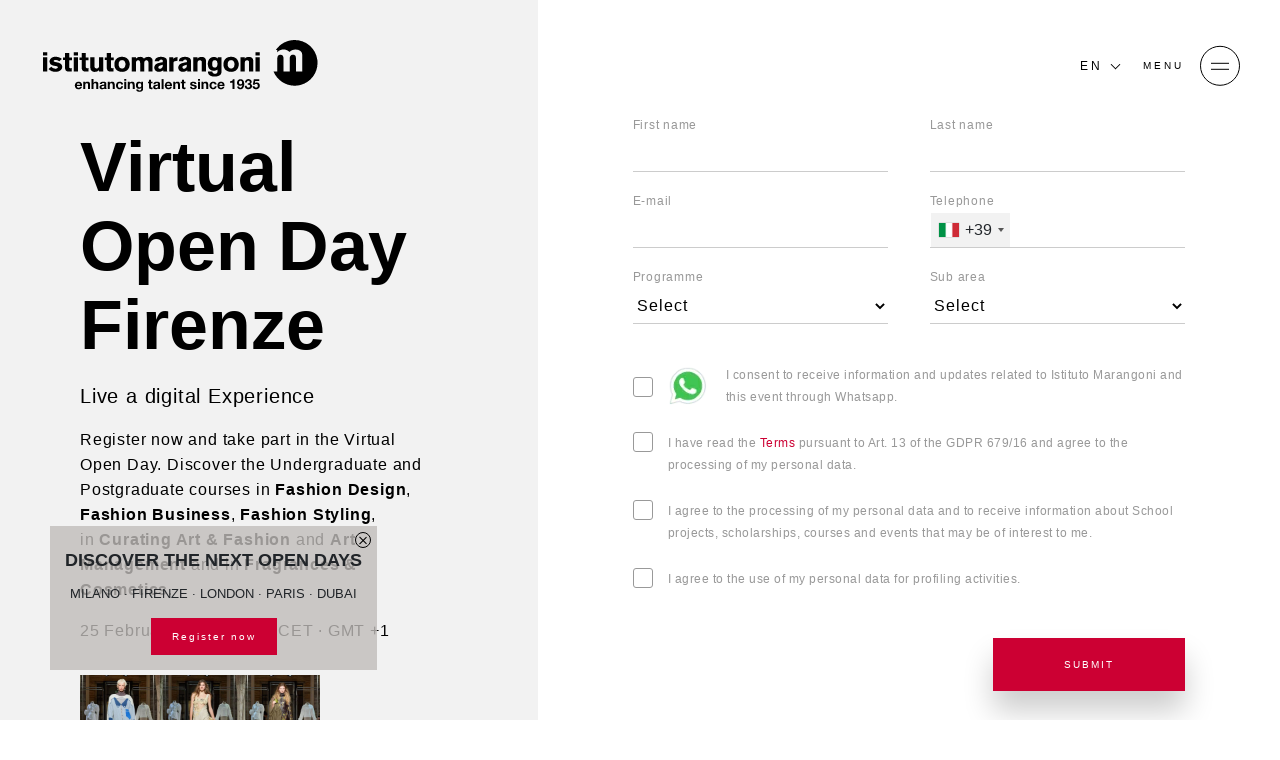

--- FILE ---
content_type: text/html;charset=UTF-8
request_url: https://www.istitutomarangoni.com/en/news-events/open-day/firenze-virtual-form
body_size: 17282
content:
<!DOCTYPE html><html lang="en" class="ak" data-kc="true"><head><script id="IIDKem">!function(n,t){"object"==typeof exports&&"undefined"!=typeof module?module.exports=t():"function"==typeof define&&define.amd?define(t):(n="undefined"!=typeof globalThis?globalThis:n||self).LazyLoad=t()}(this,(function(){"use strict";function n(){return n=Object.assign||function(n){for(var t=1;t<arguments.length;t++){var e=arguments[t];for(var i in e)Object.prototype.hasOwnProperty.call(e,i)&&(n[i]=e[i])}return n},n.apply(this,arguments)}var t="undefined"!=typeof window,e=t&&!("onscroll"in window)||"undefined"!=typeof navigator&&/(gle|ing|ro)bot|crawl|spider/i.test(navigator.userAgent),i=t&&"IntersectionObserver"in window,o=t&&"classList"in document.createElement("p"),a=t&&window.devicePixelRatio>1,r={elements_selector:".lazy",container:e||t?document:null,threshold:300,thresholds:null,data_src:"src",data_srcset:"srcset",data_sizes:"sizes",data_bg:"bg",data_bg_hidpi:"bg-hidpi",data_bg_multi:"bg-multi",data_bg_multi_hidpi:"bg-multi-hidpi",data_bg_set:"bg-set",data_poster:"poster",class_applied:"applied",class_loading:"loading",class_loaded:"loaded",class_error:"error",class_entered:"entered",class_exited:"exited",unobserve_completed:!0,unobserve_entered:!1,cancel_on_exit:!0,callback_enter:null,callback_exit:null,callback_applied:null,callback_loading:null,callback_loaded:null,callback_error:null,callback_finish:null,callback_cancel:null,use_native:!1,restore_on_error:!1},c=function(t){return n({},r,t)},l=function(n,t){var e,i="LazyLoad::Initialized",o=new n(t);try{e=new CustomEvent(i,{detail:{instance:o}})}catch(n){(e=document.createEvent("CustomEvent")).initCustomEvent(i,!1,!1,{instance:o})}window.dispatchEvent(e)},u="src",s="srcset",d="sizes",f="poster",_="llOriginalAttrs",g="data",v="loading",b="loaded",m="applied",p="error",h="native",E="data-",I="ll-status",y=function(n,t){return n.getAttribute(E+t)},k=function(n){return y(n,I)},w=function(n,t){return function(n,t,e){var i="data-ll-status";null!==e?n.setAttribute(i,e):n.removeAttribute(i)}(n,0,t)},A=function(n){return w(n,null)},L=function(n){return null===k(n)},O=function(n){return k(n)===h},x=[v,b,m,p],C=function(n,t,e,i){n&&(void 0===i?void 0===e?n(t):n(t,e):n(t,e,i))},N=function(n,t){o?n.classList.add(t):n.className+=(n.className?" ":"")+t},M=function(n,t){o?n.classList.remove(t):n.className=n.className.replace(new RegExp("(^|\\s+)"+t+"(\\s+|$)")," ").replace(/^\s+/,"").replace(/\s+$/,"")},z=function(n){return n.llTempImage},T=function(n,t){if(t){var e=t._observer;e&&e.unobserve(n)}},R=function(n,t){n&&(n.loadingCount+=t)},G=function(n,t){n&&(n.toLoadCount=t)},j=function(n){for(var t,e=[],i=0;t=n.children[i];i+=1)"SOURCE"===t.tagName&&e.push(t);return e},D=function(n,t){var e=n.parentNode;e&&"PICTURE"===e.tagName&&j(e).forEach(t)},H=function(n,t){j(n).forEach(t)},V=[u],F=[u,f],B=[u,s,d],J=[g],P=function(n){return!!n[_]},S=function(n){return n[_]},U=function(n){return delete n[_]},$=function(n,t){if(!P(n)){var e={};t.forEach((function(t){e[t]=n.getAttribute(t)})),n[_]=e}},q=function(n,t){if(P(n)){var e=S(n);t.forEach((function(t){!function(n,t,e){e?n.setAttribute(t,e):n.removeAttribute(t)}(n,t,e[t])}))}},K=function(n,t,e){N(n,t.class_applied),w(n,m),e&&(t.unobserve_completed&&T(n,t),C(t.callback_applied,n,e))},Q=function(n,t,e){N(n,t.class_loading),w(n,v),e&&(R(e,1),C(t.callback_loading,n,e))},W=function(n,t,e){e&&n.setAttribute(t,e)},X=function(n,t){W(n,d,y(n,t.data_sizes)),W(n,s,y(n,t.data_srcset)),W(n,u,y(n,t.data_src))},Y={IMG:function(n,t){D(n,(function(n){$(n,B),X(n,t)})),$(n,B),X(n,t)},IFRAME:function(n,t){$(n,V),W(n,u,y(n,t.data_src))},VIDEO:function(n,t){H(n,(function(n){$(n,V),W(n,u,y(n,t.data_src))})),$(n,F),W(n,f,y(n,t.data_poster)),W(n,u,y(n,t.data_src)),n.load()},OBJECT:function(n,t){$(n,J),W(n,g,y(n,t.data_src))}},Z=["IMG","IFRAME","VIDEO","OBJECT"],nn=function(n,t){!t||function(n){return n.loadingCount>0}(t)||function(n){return n.toLoadCount>0}(t)||C(n.callback_finish,t)},tn=function(n,t,e){n.addEventListener(t,e),n.llEvLisnrs[t]=e},en=function(n,t,e){n.removeEventListener(t,e)},on=function(n){return!!n.llEvLisnrs},an=function(n){if(on(n)){var t=n.llEvLisnrs;for(var e in t){var i=t[e];en(n,e,i)}delete n.llEvLisnrs}},rn=function(n,t,e){!function(n){delete n.llTempImage}(n),R(e,-1),function(n){n&&(n.toLoadCount-=1)}(e),M(n,t.class_loading),t.unobserve_completed&&T(n,e)},cn=function(n,t,e){var i=z(n)||n;on(i)||function(n,t,e){on(n)||(n.llEvLisnrs={});var i="VIDEO"===n.tagName?"loadeddata":"load";tn(n,i,t),tn(n,"error",e)}(i,(function(o){!function(n,t,e,i){var o=O(t);rn(t,e,i),N(t,e.class_loaded),w(t,b),C(e.callback_loaded,t,i),o||nn(e,i)}(0,n,t,e),an(i)}),(function(o){!function(n,t,e,i){var o=O(t);rn(t,e,i),N(t,e.class_error),w(t,p),C(e.callback_error,t,i),e.restore_on_error&&q(t,B),o||nn(e,i)}(0,n,t,e),an(i)}))},ln=function(n,t,e){!function(n){return Z.indexOf(n.tagName)>-1}(n)?function(n,t,e){!function(n){n.llTempImage=document.createElement("IMG")}(n),cn(n,t,e),function(n){P(n)||(n[_]={backgroundImage:n.style.backgroundImage})}(n),function(n,t,e){var i=y(n,t.data_bg),o=y(n,t.data_bg_hidpi),r=a&&o?o:i;r&&(n.style.backgroundImage='url("'.concat(r,'")'),z(n).setAttribute(u,r),Q(n,t,e))}(n,t,e),function(n,t,e){var i=y(n,t.data_bg_multi),o=y(n,t.data_bg_multi_hidpi),r=a&&o?o:i;r&&(n.style.backgroundImage=r,K(n,t,e))}(n,t,e),function(n,t,e){var i=y(n,t.data_bg_set);if(i){var o=i.split("|"),a=o.map((function(n){return"image-set(".concat(n,")")}));n.style.backgroundImage=a.join(),""===n.style.backgroundImage&&(a=o.map((function(n){return"-webkit-image-set(".concat(n,")")})),n.style.backgroundImage=a.join()),K(n,t,e)}}(n,t,e)}(n,t,e):function(n,t,e){cn(n,t,e),function(n,t,e){var i=Y[n.tagName];i&&(i(n,t),Q(n,t,e))}(n,t,e)}(n,t,e)},un=function(n){n.removeAttribute(u),n.removeAttribute(s),n.removeAttribute(d)},sn=function(n){D(n,(function(n){q(n,B)})),q(n,B)},dn={IMG:sn,IFRAME:function(n){q(n,V)},VIDEO:function(n){H(n,(function(n){q(n,V)})),q(n,F),n.load()},OBJECT:function(n){q(n,J)}},fn=function(n,t){(function(n){var t=dn[n.tagName];t?t(n):function(n){if(P(n)){var t=S(n);n.style.backgroundImage=t.backgroundImage}}(n)})(n),function(n,t){L(n)||O(n)||(M(n,t.class_entered),M(n,t.class_exited),M(n,t.class_applied),M(n,t.class_loading),M(n,t.class_loaded),M(n,t.class_error))}(n,t),A(n),U(n)},_n=["IMG","IFRAME","VIDEO"],gn=function(n){return n.use_native&&"loading"in HTMLImageElement.prototype},vn=function(n,t,e){n.forEach((function(n){return function(n){return n.isIntersecting||n.intersectionRatio>0}(n)?function(n,t,e,i){var o=function(n){return x.indexOf(k(n))>=0}(n);w(n,"entered"),N(n,e.class_entered),M(n,e.class_exited),function(n,t,e){t.unobserve_entered&&T(n,e)}(n,e,i),C(e.callback_enter,n,t,i),o||ln(n,e,i)}(n.target,n,t,e):function(n,t,e,i){L(n)||(N(n,e.class_exited),function(n,t,e,i){e.cancel_on_exit&&function(n){return k(n)===v}(n)&&"IMG"===n.tagName&&(an(n),function(n){D(n,(function(n){un(n)})),un(n)}(n),sn(n),M(n,e.class_loading),R(i,-1),A(n),C(e.callback_cancel,n,t,i))}(n,t,e,i),C(e.callback_exit,n,t,i))}(n.target,n,t,e)}))},bn=function(n){return Array.prototype.slice.call(n)},mn=function(n){return n.container.querySelectorAll(n.elements_selector)},pn=function(n){return function(n){return k(n)===p}(n)},hn=function(n,t){return function(n){return bn(n).filter(L)}(n||mn(t))},En=function(n,e){var o=c(n);this._settings=o,this.loadingCount=0,function(n,t){i&&!gn(n)&&(t._observer=new IntersectionObserver((function(e){vn(e,n,t)}),function(n){return{root:n.container===document?null:n.container,rootMargin:n.thresholds||n.threshold+"px"}}(n)))}(o,this),function(n,e){t&&(e._onlineHandler=function(){!function(n,t){var e;(e=mn(n),bn(e).filter(pn)).forEach((function(t){M(t,n.class_error),A(t)})),t.update()}(n,e)},window.addEventListener("online",e._onlineHandler))}(o,this),this.update(e)};return En.prototype={update:function(n){var t,o,a=this._settings,r=hn(n,a);G(this,r.length),!e&&i?gn(a)?function(n,t,e){n.forEach((function(n){-1!==_n.indexOf(n.tagName)&&function(n,t,e){n.setAttribute("loading","lazy"),cn(n,t,e),function(n,t){var e=Y[n.tagName];e&&e(n,t)}(n,t),w(n,h)}(n,t,e)})),G(e,0)}(r,a,this):(o=r,function(n){n.disconnect()}(t=this._observer),function(n,t){t.forEach((function(t){n.observe(t)}))}(t,o)):this.loadAll(r)},destroy:function(){this._observer&&this._observer.disconnect(),t&&window.removeEventListener("online",this._onlineHandler),mn(this._settings).forEach((function(n){U(n)})),delete this._observer,delete this._settings,delete this._onlineHandler,delete this.loadingCount,delete this.toLoadCount},loadAll:function(n){var t=this,e=this._settings;hn(n,e).forEach((function(n){T(n,t),ln(n,e,t)}))},restoreAll:function(){var n=this._settings;mn(n).forEach((function(t){fn(t,n)}))}},En.load=function(n,t){var e=c(t);ln(n,e)},En.resetStatus=function(n){A(n)},t&&function(n,t){if(t)if(t.length)for(var e,i=0;e=t[i];i+=1)l(n,e);else l(n,t)}(En,window.lazyLoadOptions),En}));
var akLazyVideoPoster = "Cjwvc3ZnPg==";
var lazyLoadOptions = { cancel_on_exit: false, unobserve_completed: false, restore_on_error: true, elements_selector: ".IIDKem", class_loaded: "AtSjbV", class_loading: "MSzEDf", class_error: "IMBiCY", class_entered: "vjSrSj", class_exited: "hoQnmQ", data_bg_set: "bgset", callback_enter: function (e) { e && e.classList && e.classList.contains("lazyload-external") && e.style.removeProperty("background"); }, callback_loaded: function (e) { e && e.classList && e.classList.contains("SDibGH") && e.classList.remove("SDibGH"), e && e.hasAttribute("poster") && e.getAttribute('poster').endsWith(akLazyVideoPoster) && (e.removeAttribute("poster"), e.removeAttribute("data-poster")) } };
var lazyLoadInstance=new LazyLoad(lazyLoadOptions);function performAkLazyLoad(){lazyLoadInstance.update();let a=document.getElementsByClassName(""),t=document.getElementsByClassName("");for(let e of a){if(e.getAttribute("data-ll-status")||!e.classList.contains("IIDKem"))return;LazyLoad.load(e,lazyLoadOptions),e.classList.remove("SDibGH")}for(let s of t){if(s.getAttribute("data-ll-status")||!s.classList.contains("IIDKem"))return;LazyLoad.load(s,lazyLoadOptions),s.classList.remove("SDibGH")}}let lazyLoadedCss=!1,lazyLoadCSSTimeout=null;function performAkCssLazyLoad(){if(lazyLoadedCss)return;let a=document.getElementsByClassName("akCssLazy");for(let t of(lazyLoadedCss=!0,a)){let e=t.getAttribute("data-media"),s=t.getAttribute("data-href");s&&(t.setAttribute("href",s),t.setAttribute("media",e),t.removeAttribute("data-href"),t.classList.add("akCssLazyLoaded"))}}function startCssLazyTimeout(){lazyLoadCSSTimeout=setTimeout(performAkCssLazyLoad,1e3)}window.addEventListener("load",function(){performAkLazyLoad(),startCssLazyTimeout()}),window.addEventListener("scroll",function(){lazyLoadCSSTimeout&&clearTimeout(lazyLoadCSSTimeout),performAkCssLazyLoad()});</script><script id="ak-cnVtY29sbGVjdGlzbWFydGZyYW1l" class="ulXDjV" type="akdefer-text/javascript">!function(){let e=!1;function t(...e){let t=new URLSearchParams(window.location.search).has("akRumDebug");t&&console.log(...e)}if(!("PerformanceObserver"in window)){console.warn("PerformanceObserver is not supported in this browser.");return}t("✅ Starting RUM collection...");let n=window.location.origin+"/isf-rum/collect",r="",o={typeOfCollection:"EMPTY",fullpath:window.location.href,userDate:new Date().toISOString(),requestedAt:"2026-02-02T13:45:53.057Z",userAgent:navigator.userAgent,operation:"HIT",device:"desktop",hfa:"V6920_/en/news-events/open-day/firenze-virtual-form_desktop_bot",token:"dlNEoFBz7c-jT2vO.5y3UlGIyKeyTw-9DApLZnC_BBhdjzDOFUstLyO67OM03le7W08CW6mI.bkl80RjEAO3ScvV9OYxbBw",requestId:"mZtPlbATX_471Kz7yy-d",dc:"ord",isfVm:"quicksilver-3-ord-7",cookieBar:"UNKNOWN",referer:document.referrer||null,ttfb:null,lcp:null,cls:0,tlt:null,waterfall:{navigation:{},resources:[]}};if(""!==r&&null!==r){let a=document.cookie.split("; ").find(e=>e.startsWith(r));o.cookieBar=a?"NOT-VISIBLE":"VISIBLE",t(`🪣 Cookie ${r} ${a?"":"NOT"} found${a?`: ${a}`:""}`)}let i=!1,l=!1,s=!1;try{t("✅ Sending EMPTY response"),fetch(n,{method:"POST",body:JSON.stringify(o),headers:{"Content-Type":"application/json"},keepalive:!0})}catch(d){console.error("❌ EMPTY data send failed:",d)}function c(){if(!e&&(t("calling maybeSendRUM",{hasNavigation:i,hasLCP:l,hasCLS:s}),i&&l&&s)){t("\uD83D\uDE80 All metrics ready. Sending RUM data:",o),o.typeOfCollection="FULL";try{e=!0,fetch(n,{method:"POST",body:JSON.stringify(o),headers:{"Content-Type":"application/json"},keepalive:!0})}catch(r){console.error("❌ RUM data send failed:",r)}}}window.addEventListener("load",()=>{setTimeout(()=>{let e=performance.getEntriesByType("navigation")[0];e&&(o.ttfb=e.responseStart-e.requestStart,o.tlt=e.loadEventEnd-e.startTime,o.waterfall.navigation={fetchStart:e.fetchStart,domainLookupStart:e.domainLookupStart,domainLookupEnd:e.domainLookupEnd,connectStart:e.connectStart,connectEnd:e.connectEnd,requestStart:e.requestStart,responseStart:e.responseStart,responseEnd:e.responseEnd,domContentLoadedEventEnd:e.domContentLoadedEventEnd,loadEventEnd:e.loadEventEnd});let n=performance.getEntriesByType("resource");o.waterfall.resources=n.map(e=>({url:e.name,initiatorType:e.initiatorType,startTime:e.startTime,responseEnd:e.responseEnd,duration:e.duration})),t("\uD83D\uDCCA Navigation + Resources raccolti"),i=!0,c()},0)});let u=new PerformanceObserver(e=>{let n=e.getEntries(),r=n[n.length-1];r&&(o.lcp=r.startTime,t("\uD83D\uDDBC️ LCP recorded:",o.lcp,"ms"),l=!0,c())});u.observe({type:"largest-contentful-paint",buffered:!0});let p=0,f;setTimeout(()=>{s||(t("⏱️ CLS fallback timeout. Final CLS:",p),o.cls=null,s=!0,c())},3e3);let E=new PerformanceObserver(e=>{for(let n of e.getEntries())n.hadRecentInput||(p+=n.value);o.cls=p,t("\uD83D\uDD04 CLS updated:",p),clearTimeout(f),f=setTimeout(()=>{t("\uD83D\uDCE6 Final CLS ready:",p),s=!0,c()},1e3)});E.observe({type:"layout-shift",buffered:!0})}();</script> <meta charset="utf-8"> <meta http-equiv="Content-Type" content="text/html; charset=UTF-8"> <meta http-equiv="X-UA-Compatible" content="IE=edge,chrome=1"> <meta http-equiv="expires" content="Sat Jan 31 18:33:21 GMT 2026"> <meta http-equiv="no-cache" content=""> <meta name="format-detection" content="telephone=no"> <meta name="robots" content="NOODP"> <link rel="shortcut icon" type="image/x-icon" href="/fe-web/img/marangoni/favicon.ico"> <link rel="favicon" href="/fe-web/img/marangoni/favicon.ico"> <title>Virtual Open Day Firenze - Istituto Marangoni</title> <meta name="description" content="Register now and take part in the Istituto Marangoni Open Days, during which it will be possible to discover the study programmes in fashion and art."><link rel="canonical" href="https://www.istitutomarangoni.com/en/news-events/open-day/firenze-virtual-form"> <link rel="alternate" hreflang="it" href="https://www.istitutomarangoni.com/it/news-eventi/open-day/firenze-virtual-form"> <link rel="alternate" hreflang="en" href="https://www.istitutomarangoni.com/en/news-events/open-day/firenze-virtual-form"> <link rel="alternate" hreflang="fr" href="https://www.istitutomarangoni.com/fr/nouveautes-et-evenements/journee-portes-ouvertes/firenze-virtual-form"> <link rel="alternate" hreflang="es" href="https://www.istitutomarangoni.com/es/novedades/jornada-de-puertas-abiertas/firenze-virtual-form"> <link rel="alternate" hreflang="pt-br" href="https://www.istitutomarangoni.com/pt-br/newsroom/dia-de-vistacoes/firenze-virtual-form"> <link rel="alternate" hreflang="zh-Hans" href="https://www.istitutomarangoni.com/zh/new-page-554450"> <link rel="alternate" hreflang="de" href="https://www.istitutomarangoni.com/de/nachrichten-veranstaltungen/tag-der-offenen-tur/formular-florenz-virtuell"> <link rel="alternate" hreflang="ar" href="https://www.istitutomarangoni.com/ar/news-events/open-day/firenze-virtual-form"> <meta property="og:title" content="Virtual Open Day Firenze - Istituto Marangoni"> <meta property="og:description" content="Register now and take part in the Istituto Marangoni Open Days, during which it will be possible to discover the study programmes in fashion and art."><meta property="og:url" content="/en/news-events/open-day/firenze-virtual-form"> <meta property="og:site_name" content="ISTITUTOMARANGONI"> <meta property="og:image" content="/fe-web/img/marangoni/placeholder/Placeholder_News_Desktop.jpg"> <meta property="og:type" content="website"> <meta name="twitter:title" content="Virtual Open Day Firenze - Istituto Marangoni"> <meta name="twitter:description" content="Register now and take part in the Istituto Marangoni Open Days, during which it will be possible to discover the study programmes in fashion and art."><meta name="twitter:image:src" content="/fe-web/img/marangoni/placeholder/Placeholder_News_Desktop.jpg"> <meta name="twitter:card" content="summary_large_image"> <meta name="apple-mobile-web-app-capable" content="yes"> <meta name="mobile-web-app-capable" content="yes"> <meta name="apple-mobile-web-app-status-bar-style" content="black-transparent"> <meta name="google-site-verification" content="n--GudLQ9RthetzVzy1C39pdsof9eqG4ZtGsZH3ujqk"> <meta name="version" content="0.1.6"> <script id="usercentrics-cmp" src="https://web.cmp.usercentrics.eu/ui/loader.js" data-settings-id="D8rSy0Cnq3L3vA" async="" class="ulXDjV" type="akdefer-text/javascript"></script> <meta name="viewport" content="width=device-width,initial-scale=1,minimum-scale=1,maximum-scale=1,user-scalable=no,shrink-to-fit=no"> <script class="ulXDjV-excluded"> KD_COMMON_CONSTANTS = {
        TRAKING_ID: 'MARANGONI-01',
        SITE: '54',
        LOCALE: 'en_GB',
        IS_RTL: false,
        TENCENT_APP_ID: '189959414'
    }

    KD_MARANGONI_SITE_CONSTANTS = {
        JS_LOCALE: 'en_GB'.toLowerCase().replace('_','-'),
        API_ENDPOINT: '/api/1.0',
        HOME_URL: '/en',
        FORM_ENDPOINT: '/en/salesforce-mw',
        IS_FROM_INDIA_COUNTRIES: 'false',
        IP_COUNTRY: 'US',
        PRODUZIONE: true,
        SINAPTO_ENDPOINT: 'https://restws.istitutomarangoni.com',
        GOOGLE_RECAPTCHA_SECRET_CLIENT: '6Lec6_QZAAAAADBtYt-avf-2wy1wH7RS_iuV7jCt'
    }

    KD_MARANGONI_SITE_TRANSLATIONS = {
        "marangoni.newsEventsListing.yearPlaceholder": "Latest",
        "marangoni.common.filterNoResults": "Empty result",
        "marangoni.common.discoverMore": "DISCOVER MORE",
        "marangoni.common.close": "Close",
        "marangoni.common.playVideo": "PLAY VIDEO",
        "marangoni.common.pauseVideo": "STOP VIDEO",
        "marangoni.common.from": "from",
        "marangoni.common.readMore": "Read More",
        "marangoni.common.findMore": "DISCOVER MORE",
        "marangoni.common.other": "other",
        "marangoni.common.thankyou": "marangoni.common.thankyou_en_GB",
        "marangoni.talentProjects.view": "Find more",
        "marangoni.newsEvent.EVENT": "Event",
        "marangoni.newsEvent.NEWS": "News",
        "marangoni.promoter.email": "Email",
        "marangoni.promoter.skype": "Skype",
        "marangoni.promoter.telFax": "Tel",
        "marangoni.promoter.links": "Links",
        "marangoni.tribune.title": "Tribune",
        "marangoni.promoter.address": "address",
        "marangoni.promoterListing.cityPlaceholder": "City",
        "marangoni.common.wizard.noresult": "This combination of options returned no results, but Istituto Marangoni offers a wide variety of courses and programmes.",
        "marangoni.common.callMeBack": "Do you need help?",
        "marangoni.scholarship.field.password": "Password*",
        "marangoni.form.pwd.pwdStrength": "Password strongness",
        "marangoni.popup.scholarship.resetpwd.title": "Reset password",
        "marangoni.popup.scholarship.resetpwd.subtitle": "You\'ll receive a mail with the informations to reset your password.",
        "marangoni.popup.scholarship.resetpwd.button": "marangoni.popup.scholarship.resetpwd.button_en_GB",
        "marangoni.form.pwd.pwdStrong": "Strong",
        "marangoni.form.pwd.pwdWeak": "Weak",
        "marangoni.form.pwd.pwdBitWeak": "A bit weak",
        "marangoni.form.pwd.pwdVeryWeak": "Very weak",
        "marangoni.form.pwd.checkChar": "Must contain at least one uppercase character and a lowercase one",
        "marangoni.form.pwd.checkNum": "Must contain at least one number",
        "marangoni.form.pwd.checkLength": "Password must be at least 8 characters long",
        "marangoni.scholarship.field.required": "*Required field",
        "marangoni.form.fields.required": "Required",
        "marangoni.scholarship.button.prev": "Required",
        "marangoni.scholarship.button.next": "NEXT"
    } </script><script src="https://maps.googleapis.com/maps/api/js?key=AIzaSyDHxLZ6IKdVJJdFmvHicFlPxFsL7Ukooow" class="ulXDjV" type="akdefer-text/javascript"></script> <link rel="stylesheet" href="https://stackpath.bootstrapcdn.com/bootstrap/4.5.0/css/bootstrap.min.css" integrity="sha384-9aIt2nRpC12Uk9gS9baDl411NQApFmC26EwAOH8WgZl5MYYxFfc+NcPb1dKGj7Sk" crossorigin="anonymous"> <link rel="stylesheet" type="text/css" href="https://cdn.jsdelivr.net/npm/@fortawesome/fontawesome-free@6.1.2/css/brands.min.css"> <link rel="stylesheet" href="/fe-web/css/vendor/owl.carousel.min.css"> <link rel="stylesheet" href="/fe-web/css/vendor/owl.theme.default.min.css"> <link rel="stylesheet" href="/fe-web/css/vendor/intlTelInput.min.css"> <link rel="stylesheet" type="text/css" href="/fe-web/css/gge_marangoni_0.1.6.css"> <script src="/fe-web/js/vendor/jquery.min.js" class="ulXDjV" type="akdefer-text/javascript"></script> <script src="/fe-web/js/vendor/jquery.cookie.js" class="ulXDjV" type="akdefer-text/javascript"></script> <script src="/fe-web/js/vendor/owl.carousel.min.js" class="ulXDjV" type="akdefer-text/javascript"></script> <script src="/fe-web/js/vendor/intlTelInput.min.js" class="ulXDjV" type="akdefer-text/javascript"></script> <script src="/cms-web/publisher/vendor/youserxp-sdk/youserxp.umd.js" class="ulXDjV" type="akdefer-text/javascript"></script> <script src="/fe-web/js/gge_marangoni_0.1.6.js" class="ulXDjV" type="akdefer-text/javascript"></script> <!-- Matomo --> <script class="ulXDjV" type="akdefer-text/javascript"> var _paq = window._paq = window._paq || [];
    /* tracker methods like "setCustomDimension" should be called before "trackPageView" */
    _paq.push(['trackPageView']);
    _paq.push(['enableLinkTracking']);
    (function() {
        var u="https://www.main-bvxea6i-qxua6pccmrata.fr-4.platformsh.site/";
        _paq.push(['setTrackerUrl', u+'matomo.php']);
        _paq.push(['setSiteId', '9']);
        var d=document, g=d.createElement('script'), s=d.getElementsByTagName('script')[0];
        g.async=true; g.src=u+'matomo.js'; s.parentNode.insertBefore(g,s);
    })(); </script> <!-- End Matomo Code --> <script src="https://www.google.com/recaptcha/api.js?render=6Lec6_QZAAAAADBtYt-avf-2wy1wH7RS_iuV7jCt" class="ulXDjV" type="akdefer-text/javascript"></script> <style id="" data-snippets="972">.QhEijN section#hero-banner{min-height: 80vh;}</style></head> <body component="DefaultCtrl" class="negative-logo QuvkSQ fteIDQ1-en fteIDQ2-news-events fteIDQ3-open-day fteIDQ4-firenze-virtual-form TsEMCP5 PnrDMa QhEijN LFGbgkUS Zcmrkx"> <!-- Google Tag Manager (noscript) --> <noscript><iframe src="https://www.googletagmanager.com/ns.html?id=GTM-9C3X" height="0" width="0" style="display:none;visibility:hidden"></iframe></noscript> <!-- End Google Tag Manager (noscript) --> <div class="contact-tool" component="ContactToolComponent" data-site-id="54" data-locale="en_GB"></div> <style type="text/css"> /* ----------------------------------- Button pending ------------- */
    .embeddedServiceHelpButton .helpButton {
        width: 90%;
        right: auto;
        left: 10%;
        bottom: 0;
    }

    .embeddedServiceHelpButton .helpButton .uiButton {
        background-color: #D83756;
        border-color: #D83756;
        font-family: "Helvetica Neue", Helvetica, Arial, sans-serif;
        border-radius: 3px;
    }

    @media screen and ('max-width: 768px') {
        .embeddedServiceHelpButton .helpButton .uiButton {
            min-width: 90%;
            max-width: 90%;
        }
    }

    .embeddedServiceHelpButton .helpButton .uiButton .helpButtonLabel {
        max-width: inherit;
        min-width: inherit;
        width: 100%;
        font-size: 1.3em;
    }

    .embeddedServiceHelpButton .helpButton .uiButton.helpButtonDisabled,
    .embeddedServiceHelpButton .helpButton .uiButton.helpButtonEnabled {
        display: none;
    }


    .embeddedServiceHelpButton .helpButton .embeddedServiceIcon {
        display: none;
    }

    .embeddedServiceHelpButton .helpButton .embeddedServiceIcon {
        position: absolute;
        top: 0;
        left: 0;
        opacity: 0;
        display: none;
    }

    /* --------- */
    .embeddedServiceSidebar.layout-docked .dockableContainer, .embeddedServiceSidebar.layout-float .dockableContainer {
        max-width: 300px;
    }

    .embeddedServiceSidebarMinimizedDefaultUI.minimizedContainer:hover,
    .embeddedServiceSidebarMinimizedDefaultUI.minimizedContainer:hover {
        background-color: #D83756;
        color: white;
    }

    .embeddedServiceSidebarMinimizedDefaultUI.sidebarHeader,
    .embeddedServiceSidebarMinimizedDefaultUI.newMessage,
    .embeddedServiceSidebarMinimizedDefaultUI.idleTimeout,
    .embeddedServiceSidebarMinimizedDefaultUI.helpButton {
        height: 46px;
        background-color: #cc0033 !important;
        border: 2px solid #cc0033;
        border-bottom: 0px solid #cc0033;
        font-family: "Helvetica Neue", Helvetica, Arial, sans-serif;
        border-radius: 3px 3px 0px 0px;
        bottom: 0;
        max-width: inherit;
        min-width: inherit;
        font-size: 0.8rem;
        text-transform: uppercase;
        width: 180px;
        text-decoration: none;
    }

    .embeddedServiceSidebarMinimizedDefaultUI.newMessage {
        background-color: white;
        color: #D83756;
    }

    .embeddedServiceSidebarMinimizedDefaultUI .embeddedServiceIcon {
        position: absolute;
        top: 0;
        left: 0;
        opacity: 0;
        display: none;
    }

    .embeddedServiceSidebarMinimizedDefaultUI .content {
        color: #cc0033;
    }

    .embeddedServiceSidebarMinimizedDefaultUI:not(.helpButton) .minimizedText {
        font-size: 0.8rem;
        font-weight: bold;
    }

    .embeddedServiceSidebarMinimizedDefaultUI .minimizedText {
        text-decoration: none !important;
        color: white;
    }


    @media only screen and (max-width: 768px) {
        .embeddedServiceSidebarMinimizedDefaultUI.sidebarHeader,
        .embeddedServiceSidebarMinimizedDefaultUI.newMessage,
        .embeddedServiceSidebarMinimizedDefaultUI.idleTimeout,
        .embeddedServiceSidebarMinimizedDefaultUI.helpButton {
            width: 90%;
        }

        .embeddedServiceSidebar.layout-docked .dockableContainer, .embeddedServiceSidebar.layout-float .dockableContainer {
            max-width: 90%;
        }
    } </style> <script type="akdefer-text/javascript" src="https://service.force.com/embeddedservice/5.0/esw.min.js" class="ulXDjV"></script> <script type="akdefer-text/javascript" class="ulXDjV"> var initESW = function (gslbBaseURL) {

        embedded_svc.settings.widgetHeight = "650px";
        embedded_svc.settings.displayHelpButton = true; //Or false
        embedded_svc.settings.language = "en";
        
        embedded_svc.settings.storageDomain = "istitutomarangoni.com";
        embedded_svc.settings.defaultMinimizedText = "Chat with us";
        

        embedded_svc.settings.extraPrechatFormDetails = [];

        embedded_svc.settings.prepopulatedPrechatFields = {
            Web_Form_Type__c: "chat",
            Web_Form_Name__c: "chatLam",
            Navigation_Language__c: "en",
            Main_Channel__c: "ON",
            Lead_Status__c: "Lead",
            Campus__c: 'generic',
            Specific_Channel__c: jQuery.cookie('out_1_sc') ? jQuery.cookie('out_1_sc') : 'Empty',
            Google_Identifier__c: jQuery.cookie('out_3_gi') ? jQuery.cookie('out_3_gi') : 'Empty',
            Campaign__c: "Chat_ALL_FAD_160000_CHATOFF_ALL_EN_Liveagent",
            IP_Address__c: "69.171.231.8",
            Do_not_call_text__c: "true",
            URL_Referrer__c: jQuery.cookie('out_1_sc') === 'REFERRAL' ? jQuery.cookie('out_2_ca') ? jQuery.cookie('out_2_ca') : 'Empty' : 'Empty'
        };

        

        embedded_svc.addEventHandler("afterMinimize", function (data) {

            var event = new CustomEvent("kd-ctc-after-minimize", { "detail": "" });
            document.dispatchEvent(event);


        });

        embedded_svc.addEventHandler("afterDestroy", function (data) {
            var event = new CustomEvent("kd-ctc-after-destroy", { "detail": "" });
            document.dispatchEvent(event);
        });


        embedded_svc.addEventHandler("onChatRequestSuccess", function(data) {
            var event = new CustomEvent("kd-ctc-chat-request-success", { "detail": "" });
            document.dispatchEvent(event);
        });

        embedded_svc.addEventHandler("onChatEstablished", function(data) {
            var event = new CustomEvent("kd-ctc-chat-established", { "detail": "" });
            document.dispatchEvent(event);
        });

        embedded_svc.addEventHandler("onAgentLeftConference", function(data) {
            var event = new CustomEvent("kd-ctc-chat-ended", { "detail": "onAgentLeftConference" });
            document.dispatchEvent(event);
        });

        embedded_svc.addEventHandler("onChatEndedByChasitor", function(data) {
            var event = new CustomEvent("kd-ctc-chat-ended", { "detail": "onChatEndedByChasitor" });
            document.dispatchEvent(event);
        });

        embedded_svc.addEventHandler("onChatEndedByAgent", function(data) {
            var event = new CustomEvent("kd-ctc-chat-ended", { "detail": "onChatEndedByAgent" });
            document.dispatchEvent(event);
        });

        embedded_svc.addEventHandler("onChasitorMessage", function(data) {
            console.log("onChasitorMessage event was fired.  liveAgentSessionKey was " + data.liveAgentSessionKey);
            console.log("onChasitorMessage event was fired.  JSON data" + JSON.stringify(data));
            if(!window.KDchatAgentAnsweredEventAlreadyTracked) {
                window.dataLayer = window.dataLayer || [];
                dataLayer.push({'event': 'chat-discussed'});
                window.KDchatAgentAnsweredEventAlreadyTracked = true;
                console.log('chat-discussed');
            }
        });

        embedded_svc.addEventHandler("onAgentMessage", function(data) {
            console.log("onAgentMessage event was fired.  liveAgentSessionKey was " + data.liveAgentSessionKey);
            console.log("onAgentMessage event was fired.  JSON data" + JSON.stringify(data));
            if(!window.KDchatAnsweredEventAlreadyTracked) {
                window.dataLayer = window.dataLayer || [];
                dataLayer.push({'event': 'chat-answered'});
                window.KDchatAnsweredEventAlreadyTracked = true;
                console.log('chat-answered');
            }
        });

        embedded_svc.addEventHandler("onChatConferenceInitiated", function(data) {
            console.log("onChatConferenceInitiated event was fired.  liveAgentSessionKey was " + data.liveAgentSessionKey);
            console.log("onChatConferenceInitiated event was fired.  JSON data" + JSON.stringify(data));
        });
/*
        embedded_svc.addEventHandler("onAgentJoinedConference", function(data) {
            console.log("onAgentJoinedConference event was fired.  liveAgentSessionKey was " + data.liveAgentSessionKey);
        });



        embedded_svc.addEventHandler("onChatConferenceEnded", function(data) {
            console.log("onChatConferenceEnded event was fired.  liveAgentSessionKey was " + data.liveAgentSessionKey);
        });

        embedded_svc.addEventHandler("onChatTransferSuccessful", function(data) {
            console.log("onChatTransferSuccessful event was fired.  liveAgentSessionKey was " + data.liveAgentSessionKey);
        });

        embedded_svc.addEventHandler("onQueueUpdate", function(data) {
            console.log("onQueueUpdate event was fired. liveAgentSessionKey was " + data.liveAgentSessionKey + "and queuePosition was " + data.queuePosition);
        });

        embedded_svc.addEventHandler("onIdleTimeoutOccurred", function(data) {
            console.log("onIdleTimeoutOccurred event was fired.  liveAgentSessionKey was " + data.liveAgentSessionKey);
        });

        embedded_svc.addEventHandler("onConnectionError", function(data) {
            console.log("onConnectionError event was fired.  liveAgentSessionKey was " + data.liveAgentSessionKey);
        });

        embedded_svc.addEventHandler("onClickSubmitButton", function(data) {
            console.log("onClickSubmitButton event was fired.  liveAgentSessionKey was " + data.liveAgentSessionKey);
        });

        embedded_svc.addEventHandler("onInviteAccepted", function() {
            console.log("onInviteAccepted event was fired.");
        });

        embedded_svc.addEventHandler("onInviteRejected", function() {
            console.log("onInviteRejected event was fired.");
        });

        embedded_svc.addEventHandler("onSettingsCallCompleted", function(data) {
            console.log("onSettingsCallCompleted event was fired. Agent availability status is " + data.isAgentAvailable ? "online": "offline");
        });

        embedded_svc.addEventHandler("onAvailability", function(data) {
            console.log("onAvailability event was fired. Agent availability status is " + data.isAgentAvailable ? "online": "offline");
        });
        */

        embedded_svc.settings.extraPrechatInfo = [{
            "entityFieldMaps": [
                {
                    "doCreate": true,
                    "doFind": true,
                    "fieldName": "LastName",
                    "exactMatch": true,
                    "label": "Last Name"
                }, {
                    "doCreate": true,
                    "doFind": true,
                    "fieldName": "FirstName",
                    "exactMatch": true,
                    "label": "First Name"
                }, {
                    "doCreate": true,
                    "doFind": true,
                    "fieldName": "Email",
                    "exactMatch": true,
                    "label": "Email"
                }, {
                    "doCreate": true,
                    "doFind": true,
                    "fieldName": "Web_Form_Type__c",
                    "exactMatch": false,
                    "label": "Web Form Type"
                }, {
                    "doCreate": true,
                    "doFind": true,
                    "fieldName": "Navigation_Language__c",
                    "exactMatch": false,
                    "label": "Navigation Language"
                }, {
                    "doCreate": true,
                    "doFind": true,
                    "fieldName": "Web_Form_Name__c",
                    "exactMatch": false,
                    "label": "Web Form Name"
                }, {
                    "doCreate": true,
                    "doFind": true,
                    "fieldName": "Main_Channel__c",
                    "exactMatch": false,
                    "label": "Main Channel"
                }, {
                    "doCreate": true,
                    "doFind": true,
                    "fieldName": "Lead_Status__c",
                    "exactMatch": false,
                    "label": "Lead Status"
                }, {
                    "doCreate": true,
                    "doFind": true,
                    "fieldName": "Specific_Channel__c",
                    "exactMatch": false,
                    "label": "Specific Channel"
                }, {
                    "doCreate": true,
                    "doFind": true,
                    "fieldName": "Google_Identifier__c",

                    "doCreate": true,
                    "doFind": true,
                    "fieldName": "Profiling_text__c",
                    "exactMatch": false,
                    "label": "Profiling Text"
                }, {
                    "doCreate": true,
                    "doFind": true,
                    "fieldName": "Campus__c",
                    "exactMatch": false,
                    "label": "Campus"
                }, {
                    "doCreate": true,
                    "doFind": true,
                    "fieldName": "URL_Referrer__c",
                    "exactMatch": false,
                    "label": "URL Referrer"
                }
            ],
            "entityName": "Lead"
        }];


        embedded_svc.settings.enabledFeatures = ['LiveAgent'];
        embedded_svc.settings.entryFeature = 'LiveAgent';
        embedded_svc.init(
            "https://istitutomarangoni.my.salesforce.com",
            "https://istitutomarangoni.secure.force.com/liveChat",
            gslbBaseURL,
            "00D20000000CoPu",
            "EmbeddedChatEn",
            {
                baseLiveAgentContentURL: "https://c.la1-c1-fra.salesforceliveagent.com/content",
                deploymentId: "5723X000000PvNk",
                buttonId: "57320000000CcuN",
                baseLiveAgentURL: "https://d.la1-c1-fra.salesforceliveagent.com/chat",
                eswLiveAgentDevName: "EmbeddedServiceLiveAgent_Parent04I3X000000XvGjUAK_17357a162f4",
                isOfflineSupportEnabled: false
            }
        )
        ;
    };

    if (!window.embedded_svc) {
        var s = document.createElement('script');
        s.setAttribute('src', "https://istitutomarangoni.my.salesforce.com/embeddedservice/5.0/esw.min.js");
        s.onload = function () {
            initESW(null);
        };
        document.body.appendChild(s);
    } else {
        initESW('https://service.force.com');
    } </script><!-- Boh! --> <!-- SDRA --> <script class="ulXDjV" type="akdefer-text/javascript"> window.dataLayer = window.dataLayer || [];
    dataLayer.push({
        'pageLanguage': 'en',
        'pageCategory': 'FORM',
        'visitorCountry': 'US',
        'platform': 'main-site'
        ,'prodSpec1': "OPENDAY"
    }); </script> <!-- Google Tag Manager --> <script class="ulXDjV" type="akdefer-text/javascript">(function(w,d,s,l,i){w[l]=w[l]||[];w[l].push({'gtm.start':
                new Date().getTime(),event:'gtm.js'});var f=d.getElementsByTagName(s)[0],
            j=d.createElement(s),dl=l!='dataLayer'?'&l='+l:'';j.async=true;j.src=
            'https://www.googletagmanager.com/gtm.js?id='+i+dl;f.parentNode.insertBefore(j,f);
        })(window,document,'script','dataLayer','GTM-9C3X');</script> <!-- End Google Tag Manager --> <div component="CrossPopupComponent" data-id="26" style="display:none;"> <div class="pop-body"> <div class="close-icon"></div> <span class="title">Discover the next Open Days</span> <span class="subtitle">Milano · Firenze · London · Paris · Dubai</span> <a href="/en/news-events/open-day" target="_self" class="btn-mrng"> Register now<span class="mobile-label">Discover the next Open Days</span> </a> </div> </div> <header class="NavigationComponent" component="NavigationComponent"> <div class="background"></div> <a class="logo" href="/en" data-tab="0" aria-label="Homepage"></a> <div class="logo-occasional-background"></div> <div class="navigation"> <div class="navigation-wrapper"> <div class="language-toggler"> EN</div> <div class="menu-toggler"> <div class="menu-toggler-label-open">MENU</div> <div class="menu-toggler-label-close">Close</div> <span class="menu-toggler-icon"><span class="line-1"></span><span class="line-2"></span></span> </div> </div> <div class="navigation-container"> <div class="social-row"> <div class="social-row-icons"> <a href="https://www.facebook.com/istitutomarangoni" rel="nofollow" class="fa-brands fa-facebook-f"></a> <a href="https://twitter.com/marangonischool" rel="nofollow" class="fa-brands fa-twitter"></a> <a href="https://www.linkedin.com/school/69186/admin/" rel="nofollow" class="fa-brands fa-linkedin-in"></a> <a href="https://www.youtube.com/user/istitutomarangoni" rel="nofollow" class="fa-brands fa-youtube"></a> <a href="https://www.instagram.com/istitutomarangoni/" rel="nofollow" class="fa-brands fa-instagram"></a> <a href="https://www.tiktok.com/@istitutomarangoni" rel="nofollow" class="fa-brands fa-tiktok"></a> </div> <div class="social-row-action"> </div> </div> <div class="navigation-row"> <a href="#" class="back-navigation">&lt;— Back</a> <ul id="language-ul"> <li class="title">Language</li> <li><a href="/it/news-eventi/open-day/firenze-virtual-form">Italiano</a></li> <li><a href="/es/novedades/jornada-de-puertas-abiertas/firenze-virtual-form">Español </a></li> <li><a href="/pt-br/newsroom/dia-de-vistacoes/firenze-virtual-form">Português </a></li> <li><a href="/fr/nouveautes-et-evenements/journee-portes-ouvertes/firenze-virtual-form">Français</a></li> <li><a href="/ar/news-events/open-day/firenze-virtual-form">العربية</a></li> <li><a href="/de/nachrichten-veranstaltungen/tag-der-offenen-tur/formular-florenz-virtuell">Deutsch</a></li> <li><a href="/zh">中文</a></li> </ul> <ul id="navigation-ul"> <li class="has-sub-menu"> <a href="/en/fashion-courses">Fashion Courses</a> <ul class="active"> <a href="/en/fashion-courses" target="_self" class="title"> Fashion Courses</a> <li class="has-sub-menu"> <a href="#">Fashion Design</a> <ul class="active"> <a href="/en/fashion-courses/fashion-design" target="_self" class="title"> Fashion Design</a> <li><a href="/en/fashion-courses/fashion-design/ba-3-years" target="_self">BA · 3 Year</a></li> <li><a href="/en/fashion-courses/fashion-design/master-courses" target="_self">Master Courses</a></li> <li><a href="/en/fashion-courses/fashion-design/one-year" target="_self">One year</a></li> <li><a href="/en/fashion-courses/fashion-design/semester-courses" target="_self">Semester courses</a></li> <li><a href="/en/fashion-courses/fashion-design/preparatory" target="_self">Preparatory</a></li> <li><a href="/en/fashion-courses/fashion-design/undergraduate-progression-courses" target="_self">Undergraduate Progression courses</a></li> <li><a href="/en/fashion-courses/fashion-design/postgraduate-courses" target="_self">Postgraduate courses</a></li> <li><a href="/en/fashion-courses/fashion-design/professional-courses" target="_self">Professional Courses</a></li> </ul> </li> <li class="has-sub-menu"> <a href="#">Fashion Communication &amp; Image</a> <ul class="active"> <a href="/en/fashion-courses/fashion-styling" target="_self" class="title"> Fashion Communication &amp; Image</a> <li><a href="/en/fashion-courses/fashion-styling/ba-3-years" target="_self">BA · 3 Year</a></li> <li><a href="/en/fashion-courses/fashion-styling/master-courses" target="_self">Master Courses</a></li> <li><a href="/en/fashion-courses/fashion-styling/one-year" target="_self">One year</a></li> <li><a href="/en/fashion-courses/fashion-styling/semester-courses" target="_self">Semester courses</a></li> <li><a href="/en/fashion-courses/fashion-styling/undergraduate-progression-courses" target="_self">Undergraduate Progression</a></li> </ul> </li> <li class="has-sub-menu"> <a href="#">Fashion Business</a> <ul class="active"> <a href="/en/fashion-courses/fashion-business" target="_self" class="title"> Fashion Business</a> <li><a href="/en/fashion-courses/fashion-business/ba-3-years" target="_self">BA · 3 Year</a></li> <li><a href="/en/fashion-courses/fashion-business/master-courses" target="_self">Master Courses</a></li> <li><a href="/en/fashion-courses/fashion-business/one-year" target="_self">One year</a></li> <li><a href="/en/fashion-courses/fashion-business/semester-courses" target="_self">Semester courses</a></li> <li><a href="/en/fashion-courses/fashion-business/preparatory" target="_self">Preparatory</a></li> <li><a href="/en/fashion-courses/fashion-business/undergraduate-progression-courses" target="_self">Undergraduate Progression courses</a></li> <li><a href="/en/fashion-courses/fashion-business/postgraduate-courses" target="_self">Postgraduate Courses</a></li> <li><a href="/en/fashion-courses/fashion-business/professional" target="_self">Professional Courses</a></li> </ul> </li> <li><a href="/en/course-1864" target="_self">Global Master for Luxury Business Professionals</a></li> </ul> </li> <li class="has-sub-menu"> <a href="/en/design-courses">Design Courses</a> <ul class="active"> <a href="/en/design-courses" target="_self" class="title"> Design Courses</a> <li class="has-sub-menu"> <a href="#">Interior Design</a> <ul class="active"> <a href="/en/design-courses/interior-design" target="_self" class="title"> Interior Design</a> <li><a href="/en/design-courses/interior-design/ba-3-years" target="_self">BA · 3 Year</a></li> <li><a href="/en/design-courses/interior-design/master-courses" target="_self">Master Courses</a></li> <li><a href="/en/design-courses/interior-design/one-year" target="_self">One year</a></li> <li><a href="/en/listing-interior-design-semester-courses" target="_self">Semester courses</a></li> <li><a href="/en/design-courses/interior-design/preparatory" target="_self">Preparatory</a></li> <li><a href="/en/schools/mumbai-training-centre/undergraduate-courses-interior-design" target="_self">Undergraduate Progression Programmes</a></li> <li><a href="/en/listing-interior-design-professional" target="_self">Professional Programmes</a></li> </ul> </li> <li class="has-sub-menu"> <a href="#">Product Design</a> <ul class="active"> <a href="/en/design-courses/product-design" target="_self" class="title"> Product Design</a> <li><a href="/en/design-courses/product-design/ba-3-years" target="_self">BA · 3 Year</a></li> <li><a href="/en/design-courses/product-design/master-courses" target="_self">Master Courses</a></li> <li><a href="/en/design-courses/product-design/semester-courses" target="_self">Semester courses</a></li> <li><a href="/en/design-courses/product-design/preparatory" target="_self">Preparatory</a></li> <li><a href="/en/schools/mumbai-training-centre/undergraduate-courses-product-design" target="_self">Undergraduate Progression Programmes</a></li> </ul> </li> <li class="has-sub-menu"> <a href="#">Visual Communication Design</a> <ul class="active"> <a href="/en/design-courses/visual-design" target="_self" class="title"> Visual Communication Design</a> <li><a href="/en/design-courses/visual-design/ba-3-years" target="_self">BA · 3 Year</a></li> <li><a href="/en/design-courses/visual-design/master-courses" target="_self">Master Courses</a></li> <li><a href="/en/design-courses/visual-design/semester-courses" target="_self">Semester courses</a></li> <li><a href="/en/listing-visual-design-undergraduate-progression-courses" target="_self">Undergraduate progression</a></li> </ul> </li> <li><a href="/en/design-innovation" target="_self">Design Innovation</a></li> </ul> </li> <li class="has-sub-menu"> <a href="/en/art-courses">Art Courses</a> <ul class="active"> <a href="/en/art-courses" target="_self" class="title"> Art Courses</a> <li><a href="/en/art-courses/multimedia-and-curating-arts/ba-3-year" target="_self">3 Year</a></li> <li><a href="/en/art-courses/multimedia-and-curating-arts/master-courses" target="_self">Master Courses</a></li> <li><a href="/en/art-courses/multimedia-and-curating-arts/semester-courses" target="_self">Semester courses</a></li> <li><a href="/en/art-courses/multimedia-and-curating-arts/one-year-courses" target="_self">One Year Courses</a></li> </ul> </li> <li><a href="/en/fragrances-and-cosmetics" target="_self">Beauty</a></li> <li><a href="/en/professional-courses/continuous-learning-courses-for-professionals" target="_self">Courses for Professionals</a></li> <li class="has-sub-menu"> <a href="#">Short Courses</a> <ul class="active"> <a href="#" target="_blank" class="title"> Short Courses</a> <li><a href="/en/short-courses/fashion" target="_self">Fashion</a></li> <li><a href="/en/short-courses/design" target="_self">Design</a></li> <li><a href="/en/short-courses/art" target="_self">Art</a></li> </ul> </li> <li class="has-sub-menu"> <a href="/en/schools">Schools</a> <ul class="active"> <a href="/en/schools" target="_self" class="title"> Schools</a> <li><a href="/en/schools/milano-school-of-fashion" target="_self">Milano Fashion</a></li> <li><a href="/en/schools/milano-school-of-design" target="_self">Milano Design</a></li> <li><a href="/en/schools/firenze-school-of-fashion-and-art" target="_self">Firenze</a></li> <li><a href="/en/schools/paris-school-of-fashion" target="_self">Paris</a></li> <li><a href="/en/schools/london-school-of-fashion-and-design" target="_self">London</a></li> <li><a href="/en/campus/dubai-school-of-fashion-and-design" target="_self">Dubai</a></li> <li><a href="/en/schools/riyadh-school-of-fashion-and-design" target="_self">Riyadh</a></li> <li><a href="/en/schools/mumbai-training-centre" target="_self">Mumbai</a></li> <li><a href="/en/schools/shanghai-training-centre" target="_self">Shanghai</a></li> <li><a href="/en/schools/shenzhen-school-of-fashion" target="_self">Shenzhen</a></li> </ul> </li> <li class="has-sub-menu"> <a href="/en/admission">Admission</a> <ul class="active"> <a href="/en/admission" target="_self" class="title"> Admission</a> <li><a href="/en/admission/faq" target="_self">FAQs</a></li> <li><a href="/en/admission/entry-requirements" target="_self">Entry Requirements</a></li> <li><a href="/en/admission/online-admission" target="_self">Online Admission</a></li> <li><a href="/en/faq-online-admission" target="_self">F.A.Q. How to apply online</a></li> <li><a href="/en/admission/loans-and-right-to-education" target="_self">Loans &amp; Right to Education</a></li> <li><a href="/en/admission/scholarships" target="_self">Scholarships</a></li> <li><a href="/en/admission/validations" target="_self">Validations</a></li> <li class="has-sub-menu"> <a href="#">London School information</a> <ul class="active"> <a href="/" target="_blank" class="title"> London School information</a> <li><a href="/en/apply-for-entry-at-level-5-and-6" target="_self">Apply for entry at level 5 and 6</a></li> <li><a href="/en/admission/uk-office-for-students-transparency-return" target="_self">UK OfS Transparency Information</a></li> </ul> </li> <li><a href="/en/admission/turandot-programme" target="_self">Turandot Programme</a></li> </ul> </li> <li><a href="/en/maze35?itm_campaign=Maze35_ALL_FDA_220700_other_EN_ALL" target="_self">Maze35 Magazine</a></li> <li class="has-sub-menu"> <a href="/en/newsroom">Newsroom</a> <ul class="active"> <a href="/en/newsroom" target="_self" class="title"> Newsroom</a> <li><a href="/en/newsroom/news-events" target="_self">News &amp; Events</a></li> <li><a href="/en/news-events/open-day" target="_self">Open Day</a></li> <li><a href="/en/im-mentors" target="_self">I'M Mentors</a></li> <li><a href="/en/tribune" target="_self">Tribune</a></li> <li><a href="https://metaverse.istitutomarangoni.com/" target="_blank">The Talent District</a></li> </ul> </li> <li class="has-sub-menu"> <a href="/en/im-alumni">I'M Alumni</a> <ul class="active"> <a href="/en/im-alumni" target="_self" class="title"> I'M Alumni</a> <li><a href="/en/im-alumni/alumni-stories" target="_self">Alumni stories</a></li> <li><a href="/en/im-alumni/the-community" target="_self">Community groups</a></li> <li><a href="/en/im-alumni/im-mentors" target="_self">I’M Alumni Mentoring Program</a></li> <li><a href="/en/continuos-learning-exclusive-conditions-for-the-im-alumni-community" target="_blank">Continuos Learning</a></li> </ul> </li> <li class="has-sub-menu"> <a href="/en/careers-and-industry-relations">Careers &amp; Industry Relations</a> <ul class="active"> <a href="/en/careers-and-industry-relations" target="_self" class="title"> Careers &amp; Industry Relations</a> <li><a href="/en/careers-and-industry-relations/students" target="_self">For students</a></li> <li><a href="/en/careers-and-industry-relations/enterprises" target="_self">For companies</a></li> <li><a href="/en/career-service-and-support" target="_self">Special projects with the industry</a></li> </ul> </li> <li><a href="/en/university-partnerships" target="_self">University Partnerships</a></li> <li class="has-sub-menu"> <a href="/en/contact-us">Get in touch</a> <ul class="active"> <a href="/en/contact-us" target="_self" class="title"> Get in touch</a> <li><a href="/en/contact-us" target="_self">Contact Us</a></li> <li><a href="/en/contact-us/booking-orientation" target="_self">Booking orientation</a></li> <li><a href="/en/about-us/work-with-us" target="_self">Work with us</a></li> <li><a href="/en/about-us/contacts" target="_self">Schools Contacts</a></li> <li><a href="/en/about-us/contacts/representative-offices-and-information-centres" target="_self">Representative Offices and Information Centres</a></li> <li><a href="/en/international-promoters" target="_self">International Promoters</a></li> </ul> </li> </ul> </div> <div class="contact-tool"></div> </div> </div> </header> <div class="kd-loader"> <img src="[data-uri]" class="loading-icon IIDKem" alt="loader" data-src="/fe-web/img/marangoni/loader.gif"> </div> <main> <script class="ulXDjV" type="akdefer-text/javascript"> KD_MARANGONI_SITE_FORM_CONSTANTS = {
        webformname: 'OPENDAY'
    } </script> <section class="prenotazione-colloquio prenotazione-colloquio-v2"> <div class="course-container"> <div class="top-layer"> <div class="top-layer-content"> <h1>Virtual Open Day Firenze</h1> <p class="subtitle">Live a digital Experience</p> <div class="description"><p>Register now and take part in the Virtual Open Day. Discover the&nbsp;Undergraduate and Postgraduate courses in&nbsp;<strong>Fashion Design</strong>, <strong>Fashion Business</strong>, <strong>Fashion Styling</strong>, in&nbsp;<strong>Curating Art &amp; Fashion</strong> and <strong>Art Management&nbsp;</strong>and in <strong>Fragrances &amp; Cosmetics</strong>.</p></div> <p class="description"> 25 February - from&nbsp;17.00&nbsp;CET · GMT +1</p> <div class="top-layer-image"> <img src="[data-uri]" alt="VOD Firenze 1440x380" data-src="/marangoni/entities/event/VOD_Firenze_1440x380.jpg" class="IIDKem"> </div> </div> </div> </div> <div class="course-container-form"> <div class="form-wrp"> <form action="/en/salesforce-mw" method="post" component="FormComponent" data-ip-country="US"> <input type="hidden" value="IM" name="KD_FORM_QUEUE_TYPE"> <input type="hidden" value="CORE_PKL_Web_form" name="core_capture_channel"> <input type="hidden" value="FIR_VOD_260225" name="CORE_CRM_Campaign__c"> <input type="hidden" value="US" name="country_of_residence" id="country"> <input type="hidden" value="OpenDay" name="web_form_name" class="webformname"> <input type="hidden" value="25/02/26 16.00" name="00N20000003p5h8" class="startDate"> <input type="hidden" value="" name="00N20000003p5hD" class="endDate"> <input type="hidden" value="FIR" name="business_unit_code" class="campus" id="campusSchoolParent"> <input type="hidden" value="Virtual_OD" name="webformType" class="WEBFORMTYPE"> <input type="hidden" name="recaptchaToken" value=""> <input type="hidden" name="recaptchaRandom" value=""> <input type="hidden" value="00D20000000CoPu" name="oid" class="oid"> <input type="hidden" value="" name="area_of_study" class="areaOfStudy schoolDependant"> <input type="hidden" value="" name="location" class="location schoolDependant"> <input type="hidden" value="" name="returning_visitor" class="returningVisitor"> <input type="hidden" value="" name="number_of_page_views" class="numberOfPageViews"> <input type="hidden" value="" name="last_page_visited" class="lastPageVisited"> <input type="hidden" value="" name="visitor_device" class="visitorDevice"> <input type="hidden" value="" name="os" class="OS"> <input type="hidden" value="" name="entry_page" class="entryPage"> <input type="hidden" value="" name="utm_term" class="keyword"> <input type="hidden" value="" name="first_visit_datetime" class="firstVisitDatetime"> <input type="hidden" value="en" name="navigation_language" class="navigationLanguage"> <input type="hidden" value="ON" name="main_channel" class="mainChannel"> <input type="hidden" value="Lead" name="lead_status" class="leadStatus"> <input type="hidden" value="" name="utm_campaign" class="campaign"> <input type="hidden" value="" name="google_identifier" class="googleIdentifier"> <input type="hidden" value="" name="specific_channel" class="specificChannel"> <input type="hidden" value="69.171.231.8" name="ip_address" class="ipAddress"> <input type="hidden" value="http://www.istitutomarangoni.com/en" name="ret_url" class="returnUrl"> <input type="hidden" value="" name="utm_content" class="utmContent"> <input type="hidden" value="" name="utmSource" class="utmSource"> <input type="hidden" value="" name="gclid" class="GCLID"><div class="container"> <div class="row"> <div class="col-12"> <div class="form-wrp-inputs"> <div class="input input-12 no-margin"> <div class="form-wrp-inputs"> <div class="input input-6"> <label for="name">First name</label> <input type="text" id="name" name="first_name" class="required" aria-required="true"> <div class="error-message">Information required</div> </div> <div class="input input-6"> <label for="lastname">Last name</label> <input type="text" id="lastname" name="last_name" class="required" aria-required="true"> <div class="error-message">Information required</div> </div> </div> </div> <div class="input input-12 no-margin"> <div class="form-wrp-inputs"> <div class="input input-6"> <label for="email">E-mail</label> <input type="email" id="email" name="email" class="required" aria-required="true"> <div class="error-message">Information required</div> </div> <input type="hidden" name="phone" value=""> <div class="input input-6"> <label for="phone">Telephone</label> <input type="hidden" name="phone-code"> <input type="tel" name="phone_number" id="phone" class="required only-numbers" aria-required="true" onpaste="return false;" ondrop="return false;" autocomplete="off"> <div class="error-message">Information required</div> </div> </div> </div> <div class="input input-12 no-margin"> <div class="form-wrp-inputs"> <div class="input input-6"> <input type="hidden" id="school" value="FIR"> <label for="programme">Programme</label> <select name="programme_code" id="programme" class="required" aria-required="true"> <option value="null">Select</option> </select> <div class="error-message">Information required</div> </div> <div class="input input-6"> <label for="subarea">Sub area</label> <select name="study_area_code" id="subarea" class="required-if-visible" aria-required="true"> <option value="null">Select</option> </select> <div class="error-message">Information required</div> </div> </div> </div> </div> </div> </div> <div class="row align-items-end declarations"> <input type="hidden" value="1" name="email_opt_out" class="hiddenPrivacy"> <input type="hidden" value="1" name="do_not_call" class="hiddenPrivacy"> <input type="hidden" value="0" name="profiling" class="hiddenPrivacyProfiling"> <input type="hidden" value="0" name="00N3X00000LmuQO" class="hiddenWhatsapp"> <div class="col-12"> <label class="ctm-checkbox whatsapp"> <div class="ctm-checkbox-box"> <input type="checkbox" name="privacy-whatsapp" aria-required="true"> <span></span> </div> <span style="width: auto"><img src="[data-uri]" class="ico-whatsapp IIDKem" alt="whatsapp" data-src="/fe-web/img/marangoni/icons/whatsapp.png"></span> <span>I consent to receive information and updates related to Istituto Marangoni and this event through Whatsapp.</span> </label> <label class="ctm-checkbox"> <div class="ctm-checkbox-box"> <input type="checkbox" name="privacy-gdpr" class="required" aria-required="true"> <span></span> </div> <span> I have read the <a href="/en/privacy" target="_blank">Terms </a>pursuant to Art. 13 of the GDPR 679/16 and agree to the processing of my personal data.</span> </label> <label class="ctm-checkbox"> <div class="ctm-checkbox-box"> <input type="checkbox" name="privacy"> <span></span> </div> <span>I agree to the processing of my personal data and to receive information about School projects, scholarships, courses and events that may be of interest to me.</span> </label> <label class="ctm-checkbox"> <div class="ctm-checkbox-box"> <input type="checkbox" name="privacyProfiling"> <span></span> </div> <span> I agree to the use of my personal data for profiling activities.</span> </label> </div> <div class="col-12 buttons-right"> <a href="#" class="btn-mrng btn-outline-negative btn-go-back" style="display: none;">Back</a> <button class="btn-mrng">SUBMIT</button> </div> <div class="col-sm-8 offset-sm-3"> <br><br>This site is protected by reCAPTCHA and the Google <a href="https://policies.google.com/privacy">Privacy Policy</a> and <a href="https://policies.google.com/terms">Terms of Service</a> apply. </div> </div> </div> </form> </div> </div> </section></main> <footer> <div class="container"> <div class="row"> <div class="col-12"> <div class="footer-social-row"> <img src="[data-uri]" class="footer-logo IIDKem" alt="istituto marangoni logo" data-src="/fe-web/img/marangoni/bcf/istituto-marangoni-logo.svg"> <div class="social-icons"> <a href="https://www.facebook.com/istitutomarangoni" rel="nofollow" class="fa-brands fa-facebook-f"></a> <a href="https://twitter.com/marangonischool" rel="nofollow" class="fa-brands fa-twitter"></a> <a href="https://www.linkedin.com/school/69186/admin/" rel="nofollow" class="fa-brands fa-linkedin-in"></a> <a href="https://www.youtube.com/user/istitutomarangoni" rel="nofollow" class="fa-brands fa-youtube"></a> <a href="https://www.instagram.com/istitutomarangoni/" rel="nofollow" class="fa-brands fa-instagram"></a> <a href="https://www.tiktok.com/@istitutomarangoni" rel="nofollow" class="fa-brands fa-tiktok"></a> </div> </div> </div> </div> <div class="row"> <div class="col-sm-3 col-6"> <h6><a href="/en/fashion-courses">FASHION COURSES</a></h6> <ul> <li><a href="/en/fashion-courses" target="_self">Fashion Design</a></li> <li><a href="/en/fashion-courses/fashion-styling" target="_self">Fashion Styling</a></li> <li><a href="/en/fashion-courses/fashion-business" target="_self">Fashion Business</a></li> </ul> <h6><a href="/en/design-courses">DESIGN COURSES</a></h6> <ul> <li><a href="/en/design-courses/interior-design" target="_self">Interior Design</a></li> <li><a href="/en/design-courses/product-design" target="_self">Product Design</a></li> <li><a href="/en/design-courses/visual-design" target="_self">Visual Communication Design</a></li> <li><a href="/en/design-innovation" target="_self">Design Innovation</a></li> </ul> <h6><a href="/en/art-courses">ART COURSES</a></h6> <h6><a href="/en/fragrances-and-cosmetics-courses">FRAGRANCES &amp; <br> COSMETICS COURSES</a></h6> </div> <div class="col-sm-3 col-6"> <h6><a href="/en/schools">SCHOOLS</a></h6> <ul> <li><a href="/en/schools/milano-school-of-fashion" target="_self">Milano Fashion</a></li> <li><a href="/en/schools/milano-school-of-design" target="_self">Milano Design</a></li> <li><a href="/en/schools/firenze-school-of-fashion-and-art" target="_self">Firenze</a></li> <li><a href="/en/schools/paris-school-of-fashion" target="_self">Paris</a></li> <li><a href="/en/schools/london-school-of-fashion-and-design" target="_self">London</a></li> <li><a href="/en/campus/dubai-school-of-fashion-and-design" target="_self">Dubai</a></li> <li><a href="/en/schools/riyadh-school-of-fashion-and-design" target="_self">Riyadh</a></li> <li><a href="/en/schools/mumbai-training-centre" target="_self">Mumbai</a></li> <li><a href="/en/schools/shanghai-training-centre" target="_self">Shanghai</a></li> <li><a href="/en/schools/shenzhen-school-of-fashion" target="_self">Shenzhen</a></li> </ul> <h6><a href="/">SHORT COURSES</a></h6> <ul> <li><a href="/en/short-courses/fashion" target="_self">Fashion</a></li> <li><a href="/en/short-courses/design" target="_self">Design</a></li> <li><a href="/en/short-courses/art" target="_self">Art</a></li> </ul> </div> <div class="col-sm-3 col-6"> <h6><a href="/en/admission">ADMISSION</a></h6> <ul> <li><a href="/en/admission/entry-requirements" target="_self">Entry Requirements</a></li> <li><a href="/en/admission/online-admission" target="_self">Online Admission</a></li> <li><a href="/en/faq-online-admission" target="_self">F.A.Q. How to apply online</a></li> <li><a href="/en/admission/loans-and-right-to-education" target="_self">Loans &amp; Right to Education</a></li> <li><a href="/en/admission/scholarships" target="_self">Scholarships</a></li> <li><a href="/en/apply-for-entry-at-level-5-and-6" target="_self">Apply for entry at level 5 and 6</a></li> <li><a href="/en/admission/uk-office-for-students-transparency-return" target="_self">UK OfS Transparency Return</a></li> </ul> <h6><a href="/en/newsroom">NEWSROOM</a></h6> <ul> <li><a href="/en/newsroom/news-events" target="_self">News &amp; Events</a></li> <li><a href="/en/news-events/open-day" target="_self">Open Day</a></li> <li><a href="/en/newsroom/talent-projects" target="_self">Talent projects</a></li> <li><a href="/en/newsroom/photo-gallery" target="_self">Photo gallery</a></li> </ul> </div> <div class="col-sm-3 col-6"> <h6><a href="/en/im-alumni">I'M ALUMNI</a></h6> <ul> <li><a href="/en/im-alumni/alumni-stories" target="_self">Alumni stories</a></li> <li><a href="/en/im-alumni/the-community" target="_self">Community groups</a></li> <li><a href="/en/im-mentors" target="_self">I'M Mentors</a></li> </ul> <h6><a href="/en/careers-and-industry-relations">CAREERS &amp; INDUSTRY RELATIONS</a></h6> <ul> <li><a href="/en/careers-and-industry-relations/students" target="_self">Students</a></li> <li><a href="/en/careers-and-industry-relations/enterprises" target="_self">Enterprises</a></li> </ul> <h6><a href="/en/about-us">ABOUT US</a></h6> <ul> <li><a href="/en/about-us/contacts/representative-offices-and-information-centres" target="_self">Representative Offices &amp; Information Centre</a></li> <li><a href="/en/international-promoters" target="_self">International promoters</a></li> <li><a href="/en/about-us/contacts" target="_self">Contacts</a></li> <li><a href="/en/about-us/work-with-us" target="_self">Work with us</a></li> </ul> </div> </div> <div class="row copyright-row"> <div class="col-sm-6"> <a href="/en/privacy">Privacy</a> <a href="/en/cookies">Cookies</a> <a href="#" onclick="UC_UI.showSecondLayer();">Cookie settings</a> </div> <div class="col-sm-6 text-right"> <b>2026 Istituto Marangoni</b>. All Rights Reserved · C.F. 09447270159 E P.I. 10542860969 </div> </div> </div> </footer> <script id="" data-snippets="" class="ulXDjV" type="akdefer-text/javascript"></script><script id="ak-bG9vcGlzbWFydGZyYW1l" class="ulXDjV" type="akdefer-text/javascript">/*{{{{SCRIPT_AK_LOOP}}}}*/</script><script id="WgtQWX" type="text/javascript">window.akDeferConsoleLog=console.log,window.akDeferConsoleError=console.error;class AkDeferBoost{constructor(){this.seed="-"+Math.floor(1e4*Math.random())+"1"}init(){this.akDeferredScriptsCount=0,this.akFullDeferredScriptsCount=document.querySelectorAll(".ulXDjV").length,this.loadDeferredJS()}loadDeferredJS(){var e=document.querySelectorAll(".ulXDjV");for(let r=0;r<e.length;r++){var t=e[r],s=document.createElement("script");s.async=!1,s.type=t.type?t.type.replace("akdefer-",""):"text/javascript",t.classList&&(s.classList=t.classList),t.getAttributeNames().forEach(e=>{["async","defer","type","class"].includes(e)||s.setAttribute(e,t.getAttribute(e))});let o="XDSJhX-"+this.akDeferredScriptsCount;if(s.classList.remove("ulXDjV"),s.classList.add(o),t.id&&(s.id=t.id),this.akDeferredScriptsCount++,window.akDeferConsoleLog("[ISF-BOOST-JS"+this.seed+"] Loading -> "+(t.id?t.id:t.src?t.src:"inline script")+" ("+this.akDeferredScriptsCount+"/"+this.akFullDeferredScriptsCount+")"),t.src){s.src=t.src;try{t.parentNode.replaceChild(s,t);let i=document.querySelectorAll("."+o)[0];i.addEventListener("load",()=>{window.akDeferConsoleLog("[ISF-BOOST-JS"+this.seed+"] OK ("+this.akDeferredScriptsCount+"/"+this.akFullDeferredScriptsCount+")"),this.loadDeferredJS()}),i.addEventListener("error",()=>{window.akDeferConsoleLog("[ISF-BOOST-JS"+this.seed+"] ERROR ("+this.akDeferredScriptsCount+"/"+this.akFullDeferredScriptsCount+")"),this.loadDeferredJS()})}catch(a){window.akDeferConsoleError("[ISF-BOOST-JS"+this.seed+"] Failed loading script: "+t.src),window.akDeferConsoleError(a)}break}s.innerHTML=t.innerHTML;try{t.parentNode.replaceChild(s,t),window.akDeferConsoleLog("[ISF-BOOST-JS"+this.seed+"] OK ("+this.akDeferredScriptsCount+"/"+this.akFullDeferredScriptsCount+")")}catch(d){window.akDeferConsoleError("[ISF-BOOST-JS"+this.seed+"] Failed loading script: "+t.src),window.akDeferConsoleError(d)}}this.akDeferredScriptsCount===this.akFullDeferredScriptsCount&&(window.akDeferConsoleLog("[ISF-BOOST-JS"+this.seed+"] Triggering events"),document.dispatchEvent(new Event("DOMContentLoaded")),window.dispatchEvent(new Event("DOMContentLoaded")),document.dispatchEvent(new Event("load")),window.dispatchEvent(new Event("load")))}}var akDeferPerformed=!1;window.addEventListener("load",function(){if(window.akDeferPerformed||akDeferPerformed)return;window.akDeferPerformed=!0,akDeferPerformed=!0;let e=new AkDeferBoost;e.init()});</script><script id="">! function (e, t, n, i) {
    var c = t.getElementsByTagName(n)[0],
        d = t.createElement(n);
    e = window.innerWidth || document.documentElement.clientWidth || document.body.clientWidth;
    d.async = !0, d.src = "https://" + i + "/akTracking_isf.js?uuid=c7f4c7f00cb948c3a027e729e1840a56&w=" + e, c.parentNode.insertBefore(d, c)
}(window, document, "script", "www.istitutomarangoni.com");</script></body></html>

--- FILE ---
content_type: text/html; charset=utf-8
request_url: https://www.google.com/recaptcha/api2/anchor?ar=1&k=6Lec6_QZAAAAADBtYt-avf-2wy1wH7RS_iuV7jCt&co=aHR0cHM6Ly93d3cuaXN0aXR1dG9tYXJhbmdvbmkuY29tOjQ0Mw..&hl=en&v=N67nZn4AqZkNcbeMu4prBgzg&size=invisible&anchor-ms=20000&execute-ms=30000&cb=746x9hkqrtj
body_size: 48536
content:
<!DOCTYPE HTML><html dir="ltr" lang="en"><head><meta http-equiv="Content-Type" content="text/html; charset=UTF-8">
<meta http-equiv="X-UA-Compatible" content="IE=edge">
<title>reCAPTCHA</title>
<style type="text/css">
/* cyrillic-ext */
@font-face {
  font-family: 'Roboto';
  font-style: normal;
  font-weight: 400;
  font-stretch: 100%;
  src: url(//fonts.gstatic.com/s/roboto/v48/KFO7CnqEu92Fr1ME7kSn66aGLdTylUAMa3GUBHMdazTgWw.woff2) format('woff2');
  unicode-range: U+0460-052F, U+1C80-1C8A, U+20B4, U+2DE0-2DFF, U+A640-A69F, U+FE2E-FE2F;
}
/* cyrillic */
@font-face {
  font-family: 'Roboto';
  font-style: normal;
  font-weight: 400;
  font-stretch: 100%;
  src: url(//fonts.gstatic.com/s/roboto/v48/KFO7CnqEu92Fr1ME7kSn66aGLdTylUAMa3iUBHMdazTgWw.woff2) format('woff2');
  unicode-range: U+0301, U+0400-045F, U+0490-0491, U+04B0-04B1, U+2116;
}
/* greek-ext */
@font-face {
  font-family: 'Roboto';
  font-style: normal;
  font-weight: 400;
  font-stretch: 100%;
  src: url(//fonts.gstatic.com/s/roboto/v48/KFO7CnqEu92Fr1ME7kSn66aGLdTylUAMa3CUBHMdazTgWw.woff2) format('woff2');
  unicode-range: U+1F00-1FFF;
}
/* greek */
@font-face {
  font-family: 'Roboto';
  font-style: normal;
  font-weight: 400;
  font-stretch: 100%;
  src: url(//fonts.gstatic.com/s/roboto/v48/KFO7CnqEu92Fr1ME7kSn66aGLdTylUAMa3-UBHMdazTgWw.woff2) format('woff2');
  unicode-range: U+0370-0377, U+037A-037F, U+0384-038A, U+038C, U+038E-03A1, U+03A3-03FF;
}
/* math */
@font-face {
  font-family: 'Roboto';
  font-style: normal;
  font-weight: 400;
  font-stretch: 100%;
  src: url(//fonts.gstatic.com/s/roboto/v48/KFO7CnqEu92Fr1ME7kSn66aGLdTylUAMawCUBHMdazTgWw.woff2) format('woff2');
  unicode-range: U+0302-0303, U+0305, U+0307-0308, U+0310, U+0312, U+0315, U+031A, U+0326-0327, U+032C, U+032F-0330, U+0332-0333, U+0338, U+033A, U+0346, U+034D, U+0391-03A1, U+03A3-03A9, U+03B1-03C9, U+03D1, U+03D5-03D6, U+03F0-03F1, U+03F4-03F5, U+2016-2017, U+2034-2038, U+203C, U+2040, U+2043, U+2047, U+2050, U+2057, U+205F, U+2070-2071, U+2074-208E, U+2090-209C, U+20D0-20DC, U+20E1, U+20E5-20EF, U+2100-2112, U+2114-2115, U+2117-2121, U+2123-214F, U+2190, U+2192, U+2194-21AE, U+21B0-21E5, U+21F1-21F2, U+21F4-2211, U+2213-2214, U+2216-22FF, U+2308-230B, U+2310, U+2319, U+231C-2321, U+2336-237A, U+237C, U+2395, U+239B-23B7, U+23D0, U+23DC-23E1, U+2474-2475, U+25AF, U+25B3, U+25B7, U+25BD, U+25C1, U+25CA, U+25CC, U+25FB, U+266D-266F, U+27C0-27FF, U+2900-2AFF, U+2B0E-2B11, U+2B30-2B4C, U+2BFE, U+3030, U+FF5B, U+FF5D, U+1D400-1D7FF, U+1EE00-1EEFF;
}
/* symbols */
@font-face {
  font-family: 'Roboto';
  font-style: normal;
  font-weight: 400;
  font-stretch: 100%;
  src: url(//fonts.gstatic.com/s/roboto/v48/KFO7CnqEu92Fr1ME7kSn66aGLdTylUAMaxKUBHMdazTgWw.woff2) format('woff2');
  unicode-range: U+0001-000C, U+000E-001F, U+007F-009F, U+20DD-20E0, U+20E2-20E4, U+2150-218F, U+2190, U+2192, U+2194-2199, U+21AF, U+21E6-21F0, U+21F3, U+2218-2219, U+2299, U+22C4-22C6, U+2300-243F, U+2440-244A, U+2460-24FF, U+25A0-27BF, U+2800-28FF, U+2921-2922, U+2981, U+29BF, U+29EB, U+2B00-2BFF, U+4DC0-4DFF, U+FFF9-FFFB, U+10140-1018E, U+10190-1019C, U+101A0, U+101D0-101FD, U+102E0-102FB, U+10E60-10E7E, U+1D2C0-1D2D3, U+1D2E0-1D37F, U+1F000-1F0FF, U+1F100-1F1AD, U+1F1E6-1F1FF, U+1F30D-1F30F, U+1F315, U+1F31C, U+1F31E, U+1F320-1F32C, U+1F336, U+1F378, U+1F37D, U+1F382, U+1F393-1F39F, U+1F3A7-1F3A8, U+1F3AC-1F3AF, U+1F3C2, U+1F3C4-1F3C6, U+1F3CA-1F3CE, U+1F3D4-1F3E0, U+1F3ED, U+1F3F1-1F3F3, U+1F3F5-1F3F7, U+1F408, U+1F415, U+1F41F, U+1F426, U+1F43F, U+1F441-1F442, U+1F444, U+1F446-1F449, U+1F44C-1F44E, U+1F453, U+1F46A, U+1F47D, U+1F4A3, U+1F4B0, U+1F4B3, U+1F4B9, U+1F4BB, U+1F4BF, U+1F4C8-1F4CB, U+1F4D6, U+1F4DA, U+1F4DF, U+1F4E3-1F4E6, U+1F4EA-1F4ED, U+1F4F7, U+1F4F9-1F4FB, U+1F4FD-1F4FE, U+1F503, U+1F507-1F50B, U+1F50D, U+1F512-1F513, U+1F53E-1F54A, U+1F54F-1F5FA, U+1F610, U+1F650-1F67F, U+1F687, U+1F68D, U+1F691, U+1F694, U+1F698, U+1F6AD, U+1F6B2, U+1F6B9-1F6BA, U+1F6BC, U+1F6C6-1F6CF, U+1F6D3-1F6D7, U+1F6E0-1F6EA, U+1F6F0-1F6F3, U+1F6F7-1F6FC, U+1F700-1F7FF, U+1F800-1F80B, U+1F810-1F847, U+1F850-1F859, U+1F860-1F887, U+1F890-1F8AD, U+1F8B0-1F8BB, U+1F8C0-1F8C1, U+1F900-1F90B, U+1F93B, U+1F946, U+1F984, U+1F996, U+1F9E9, U+1FA00-1FA6F, U+1FA70-1FA7C, U+1FA80-1FA89, U+1FA8F-1FAC6, U+1FACE-1FADC, U+1FADF-1FAE9, U+1FAF0-1FAF8, U+1FB00-1FBFF;
}
/* vietnamese */
@font-face {
  font-family: 'Roboto';
  font-style: normal;
  font-weight: 400;
  font-stretch: 100%;
  src: url(//fonts.gstatic.com/s/roboto/v48/KFO7CnqEu92Fr1ME7kSn66aGLdTylUAMa3OUBHMdazTgWw.woff2) format('woff2');
  unicode-range: U+0102-0103, U+0110-0111, U+0128-0129, U+0168-0169, U+01A0-01A1, U+01AF-01B0, U+0300-0301, U+0303-0304, U+0308-0309, U+0323, U+0329, U+1EA0-1EF9, U+20AB;
}
/* latin-ext */
@font-face {
  font-family: 'Roboto';
  font-style: normal;
  font-weight: 400;
  font-stretch: 100%;
  src: url(//fonts.gstatic.com/s/roboto/v48/KFO7CnqEu92Fr1ME7kSn66aGLdTylUAMa3KUBHMdazTgWw.woff2) format('woff2');
  unicode-range: U+0100-02BA, U+02BD-02C5, U+02C7-02CC, U+02CE-02D7, U+02DD-02FF, U+0304, U+0308, U+0329, U+1D00-1DBF, U+1E00-1E9F, U+1EF2-1EFF, U+2020, U+20A0-20AB, U+20AD-20C0, U+2113, U+2C60-2C7F, U+A720-A7FF;
}
/* latin */
@font-face {
  font-family: 'Roboto';
  font-style: normal;
  font-weight: 400;
  font-stretch: 100%;
  src: url(//fonts.gstatic.com/s/roboto/v48/KFO7CnqEu92Fr1ME7kSn66aGLdTylUAMa3yUBHMdazQ.woff2) format('woff2');
  unicode-range: U+0000-00FF, U+0131, U+0152-0153, U+02BB-02BC, U+02C6, U+02DA, U+02DC, U+0304, U+0308, U+0329, U+2000-206F, U+20AC, U+2122, U+2191, U+2193, U+2212, U+2215, U+FEFF, U+FFFD;
}
/* cyrillic-ext */
@font-face {
  font-family: 'Roboto';
  font-style: normal;
  font-weight: 500;
  font-stretch: 100%;
  src: url(//fonts.gstatic.com/s/roboto/v48/KFO7CnqEu92Fr1ME7kSn66aGLdTylUAMa3GUBHMdazTgWw.woff2) format('woff2');
  unicode-range: U+0460-052F, U+1C80-1C8A, U+20B4, U+2DE0-2DFF, U+A640-A69F, U+FE2E-FE2F;
}
/* cyrillic */
@font-face {
  font-family: 'Roboto';
  font-style: normal;
  font-weight: 500;
  font-stretch: 100%;
  src: url(//fonts.gstatic.com/s/roboto/v48/KFO7CnqEu92Fr1ME7kSn66aGLdTylUAMa3iUBHMdazTgWw.woff2) format('woff2');
  unicode-range: U+0301, U+0400-045F, U+0490-0491, U+04B0-04B1, U+2116;
}
/* greek-ext */
@font-face {
  font-family: 'Roboto';
  font-style: normal;
  font-weight: 500;
  font-stretch: 100%;
  src: url(//fonts.gstatic.com/s/roboto/v48/KFO7CnqEu92Fr1ME7kSn66aGLdTylUAMa3CUBHMdazTgWw.woff2) format('woff2');
  unicode-range: U+1F00-1FFF;
}
/* greek */
@font-face {
  font-family: 'Roboto';
  font-style: normal;
  font-weight: 500;
  font-stretch: 100%;
  src: url(//fonts.gstatic.com/s/roboto/v48/KFO7CnqEu92Fr1ME7kSn66aGLdTylUAMa3-UBHMdazTgWw.woff2) format('woff2');
  unicode-range: U+0370-0377, U+037A-037F, U+0384-038A, U+038C, U+038E-03A1, U+03A3-03FF;
}
/* math */
@font-face {
  font-family: 'Roboto';
  font-style: normal;
  font-weight: 500;
  font-stretch: 100%;
  src: url(//fonts.gstatic.com/s/roboto/v48/KFO7CnqEu92Fr1ME7kSn66aGLdTylUAMawCUBHMdazTgWw.woff2) format('woff2');
  unicode-range: U+0302-0303, U+0305, U+0307-0308, U+0310, U+0312, U+0315, U+031A, U+0326-0327, U+032C, U+032F-0330, U+0332-0333, U+0338, U+033A, U+0346, U+034D, U+0391-03A1, U+03A3-03A9, U+03B1-03C9, U+03D1, U+03D5-03D6, U+03F0-03F1, U+03F4-03F5, U+2016-2017, U+2034-2038, U+203C, U+2040, U+2043, U+2047, U+2050, U+2057, U+205F, U+2070-2071, U+2074-208E, U+2090-209C, U+20D0-20DC, U+20E1, U+20E5-20EF, U+2100-2112, U+2114-2115, U+2117-2121, U+2123-214F, U+2190, U+2192, U+2194-21AE, U+21B0-21E5, U+21F1-21F2, U+21F4-2211, U+2213-2214, U+2216-22FF, U+2308-230B, U+2310, U+2319, U+231C-2321, U+2336-237A, U+237C, U+2395, U+239B-23B7, U+23D0, U+23DC-23E1, U+2474-2475, U+25AF, U+25B3, U+25B7, U+25BD, U+25C1, U+25CA, U+25CC, U+25FB, U+266D-266F, U+27C0-27FF, U+2900-2AFF, U+2B0E-2B11, U+2B30-2B4C, U+2BFE, U+3030, U+FF5B, U+FF5D, U+1D400-1D7FF, U+1EE00-1EEFF;
}
/* symbols */
@font-face {
  font-family: 'Roboto';
  font-style: normal;
  font-weight: 500;
  font-stretch: 100%;
  src: url(//fonts.gstatic.com/s/roboto/v48/KFO7CnqEu92Fr1ME7kSn66aGLdTylUAMaxKUBHMdazTgWw.woff2) format('woff2');
  unicode-range: U+0001-000C, U+000E-001F, U+007F-009F, U+20DD-20E0, U+20E2-20E4, U+2150-218F, U+2190, U+2192, U+2194-2199, U+21AF, U+21E6-21F0, U+21F3, U+2218-2219, U+2299, U+22C4-22C6, U+2300-243F, U+2440-244A, U+2460-24FF, U+25A0-27BF, U+2800-28FF, U+2921-2922, U+2981, U+29BF, U+29EB, U+2B00-2BFF, U+4DC0-4DFF, U+FFF9-FFFB, U+10140-1018E, U+10190-1019C, U+101A0, U+101D0-101FD, U+102E0-102FB, U+10E60-10E7E, U+1D2C0-1D2D3, U+1D2E0-1D37F, U+1F000-1F0FF, U+1F100-1F1AD, U+1F1E6-1F1FF, U+1F30D-1F30F, U+1F315, U+1F31C, U+1F31E, U+1F320-1F32C, U+1F336, U+1F378, U+1F37D, U+1F382, U+1F393-1F39F, U+1F3A7-1F3A8, U+1F3AC-1F3AF, U+1F3C2, U+1F3C4-1F3C6, U+1F3CA-1F3CE, U+1F3D4-1F3E0, U+1F3ED, U+1F3F1-1F3F3, U+1F3F5-1F3F7, U+1F408, U+1F415, U+1F41F, U+1F426, U+1F43F, U+1F441-1F442, U+1F444, U+1F446-1F449, U+1F44C-1F44E, U+1F453, U+1F46A, U+1F47D, U+1F4A3, U+1F4B0, U+1F4B3, U+1F4B9, U+1F4BB, U+1F4BF, U+1F4C8-1F4CB, U+1F4D6, U+1F4DA, U+1F4DF, U+1F4E3-1F4E6, U+1F4EA-1F4ED, U+1F4F7, U+1F4F9-1F4FB, U+1F4FD-1F4FE, U+1F503, U+1F507-1F50B, U+1F50D, U+1F512-1F513, U+1F53E-1F54A, U+1F54F-1F5FA, U+1F610, U+1F650-1F67F, U+1F687, U+1F68D, U+1F691, U+1F694, U+1F698, U+1F6AD, U+1F6B2, U+1F6B9-1F6BA, U+1F6BC, U+1F6C6-1F6CF, U+1F6D3-1F6D7, U+1F6E0-1F6EA, U+1F6F0-1F6F3, U+1F6F7-1F6FC, U+1F700-1F7FF, U+1F800-1F80B, U+1F810-1F847, U+1F850-1F859, U+1F860-1F887, U+1F890-1F8AD, U+1F8B0-1F8BB, U+1F8C0-1F8C1, U+1F900-1F90B, U+1F93B, U+1F946, U+1F984, U+1F996, U+1F9E9, U+1FA00-1FA6F, U+1FA70-1FA7C, U+1FA80-1FA89, U+1FA8F-1FAC6, U+1FACE-1FADC, U+1FADF-1FAE9, U+1FAF0-1FAF8, U+1FB00-1FBFF;
}
/* vietnamese */
@font-face {
  font-family: 'Roboto';
  font-style: normal;
  font-weight: 500;
  font-stretch: 100%;
  src: url(//fonts.gstatic.com/s/roboto/v48/KFO7CnqEu92Fr1ME7kSn66aGLdTylUAMa3OUBHMdazTgWw.woff2) format('woff2');
  unicode-range: U+0102-0103, U+0110-0111, U+0128-0129, U+0168-0169, U+01A0-01A1, U+01AF-01B0, U+0300-0301, U+0303-0304, U+0308-0309, U+0323, U+0329, U+1EA0-1EF9, U+20AB;
}
/* latin-ext */
@font-face {
  font-family: 'Roboto';
  font-style: normal;
  font-weight: 500;
  font-stretch: 100%;
  src: url(//fonts.gstatic.com/s/roboto/v48/KFO7CnqEu92Fr1ME7kSn66aGLdTylUAMa3KUBHMdazTgWw.woff2) format('woff2');
  unicode-range: U+0100-02BA, U+02BD-02C5, U+02C7-02CC, U+02CE-02D7, U+02DD-02FF, U+0304, U+0308, U+0329, U+1D00-1DBF, U+1E00-1E9F, U+1EF2-1EFF, U+2020, U+20A0-20AB, U+20AD-20C0, U+2113, U+2C60-2C7F, U+A720-A7FF;
}
/* latin */
@font-face {
  font-family: 'Roboto';
  font-style: normal;
  font-weight: 500;
  font-stretch: 100%;
  src: url(//fonts.gstatic.com/s/roboto/v48/KFO7CnqEu92Fr1ME7kSn66aGLdTylUAMa3yUBHMdazQ.woff2) format('woff2');
  unicode-range: U+0000-00FF, U+0131, U+0152-0153, U+02BB-02BC, U+02C6, U+02DA, U+02DC, U+0304, U+0308, U+0329, U+2000-206F, U+20AC, U+2122, U+2191, U+2193, U+2212, U+2215, U+FEFF, U+FFFD;
}
/* cyrillic-ext */
@font-face {
  font-family: 'Roboto';
  font-style: normal;
  font-weight: 900;
  font-stretch: 100%;
  src: url(//fonts.gstatic.com/s/roboto/v48/KFO7CnqEu92Fr1ME7kSn66aGLdTylUAMa3GUBHMdazTgWw.woff2) format('woff2');
  unicode-range: U+0460-052F, U+1C80-1C8A, U+20B4, U+2DE0-2DFF, U+A640-A69F, U+FE2E-FE2F;
}
/* cyrillic */
@font-face {
  font-family: 'Roboto';
  font-style: normal;
  font-weight: 900;
  font-stretch: 100%;
  src: url(//fonts.gstatic.com/s/roboto/v48/KFO7CnqEu92Fr1ME7kSn66aGLdTylUAMa3iUBHMdazTgWw.woff2) format('woff2');
  unicode-range: U+0301, U+0400-045F, U+0490-0491, U+04B0-04B1, U+2116;
}
/* greek-ext */
@font-face {
  font-family: 'Roboto';
  font-style: normal;
  font-weight: 900;
  font-stretch: 100%;
  src: url(//fonts.gstatic.com/s/roboto/v48/KFO7CnqEu92Fr1ME7kSn66aGLdTylUAMa3CUBHMdazTgWw.woff2) format('woff2');
  unicode-range: U+1F00-1FFF;
}
/* greek */
@font-face {
  font-family: 'Roboto';
  font-style: normal;
  font-weight: 900;
  font-stretch: 100%;
  src: url(//fonts.gstatic.com/s/roboto/v48/KFO7CnqEu92Fr1ME7kSn66aGLdTylUAMa3-UBHMdazTgWw.woff2) format('woff2');
  unicode-range: U+0370-0377, U+037A-037F, U+0384-038A, U+038C, U+038E-03A1, U+03A3-03FF;
}
/* math */
@font-face {
  font-family: 'Roboto';
  font-style: normal;
  font-weight: 900;
  font-stretch: 100%;
  src: url(//fonts.gstatic.com/s/roboto/v48/KFO7CnqEu92Fr1ME7kSn66aGLdTylUAMawCUBHMdazTgWw.woff2) format('woff2');
  unicode-range: U+0302-0303, U+0305, U+0307-0308, U+0310, U+0312, U+0315, U+031A, U+0326-0327, U+032C, U+032F-0330, U+0332-0333, U+0338, U+033A, U+0346, U+034D, U+0391-03A1, U+03A3-03A9, U+03B1-03C9, U+03D1, U+03D5-03D6, U+03F0-03F1, U+03F4-03F5, U+2016-2017, U+2034-2038, U+203C, U+2040, U+2043, U+2047, U+2050, U+2057, U+205F, U+2070-2071, U+2074-208E, U+2090-209C, U+20D0-20DC, U+20E1, U+20E5-20EF, U+2100-2112, U+2114-2115, U+2117-2121, U+2123-214F, U+2190, U+2192, U+2194-21AE, U+21B0-21E5, U+21F1-21F2, U+21F4-2211, U+2213-2214, U+2216-22FF, U+2308-230B, U+2310, U+2319, U+231C-2321, U+2336-237A, U+237C, U+2395, U+239B-23B7, U+23D0, U+23DC-23E1, U+2474-2475, U+25AF, U+25B3, U+25B7, U+25BD, U+25C1, U+25CA, U+25CC, U+25FB, U+266D-266F, U+27C0-27FF, U+2900-2AFF, U+2B0E-2B11, U+2B30-2B4C, U+2BFE, U+3030, U+FF5B, U+FF5D, U+1D400-1D7FF, U+1EE00-1EEFF;
}
/* symbols */
@font-face {
  font-family: 'Roboto';
  font-style: normal;
  font-weight: 900;
  font-stretch: 100%;
  src: url(//fonts.gstatic.com/s/roboto/v48/KFO7CnqEu92Fr1ME7kSn66aGLdTylUAMaxKUBHMdazTgWw.woff2) format('woff2');
  unicode-range: U+0001-000C, U+000E-001F, U+007F-009F, U+20DD-20E0, U+20E2-20E4, U+2150-218F, U+2190, U+2192, U+2194-2199, U+21AF, U+21E6-21F0, U+21F3, U+2218-2219, U+2299, U+22C4-22C6, U+2300-243F, U+2440-244A, U+2460-24FF, U+25A0-27BF, U+2800-28FF, U+2921-2922, U+2981, U+29BF, U+29EB, U+2B00-2BFF, U+4DC0-4DFF, U+FFF9-FFFB, U+10140-1018E, U+10190-1019C, U+101A0, U+101D0-101FD, U+102E0-102FB, U+10E60-10E7E, U+1D2C0-1D2D3, U+1D2E0-1D37F, U+1F000-1F0FF, U+1F100-1F1AD, U+1F1E6-1F1FF, U+1F30D-1F30F, U+1F315, U+1F31C, U+1F31E, U+1F320-1F32C, U+1F336, U+1F378, U+1F37D, U+1F382, U+1F393-1F39F, U+1F3A7-1F3A8, U+1F3AC-1F3AF, U+1F3C2, U+1F3C4-1F3C6, U+1F3CA-1F3CE, U+1F3D4-1F3E0, U+1F3ED, U+1F3F1-1F3F3, U+1F3F5-1F3F7, U+1F408, U+1F415, U+1F41F, U+1F426, U+1F43F, U+1F441-1F442, U+1F444, U+1F446-1F449, U+1F44C-1F44E, U+1F453, U+1F46A, U+1F47D, U+1F4A3, U+1F4B0, U+1F4B3, U+1F4B9, U+1F4BB, U+1F4BF, U+1F4C8-1F4CB, U+1F4D6, U+1F4DA, U+1F4DF, U+1F4E3-1F4E6, U+1F4EA-1F4ED, U+1F4F7, U+1F4F9-1F4FB, U+1F4FD-1F4FE, U+1F503, U+1F507-1F50B, U+1F50D, U+1F512-1F513, U+1F53E-1F54A, U+1F54F-1F5FA, U+1F610, U+1F650-1F67F, U+1F687, U+1F68D, U+1F691, U+1F694, U+1F698, U+1F6AD, U+1F6B2, U+1F6B9-1F6BA, U+1F6BC, U+1F6C6-1F6CF, U+1F6D3-1F6D7, U+1F6E0-1F6EA, U+1F6F0-1F6F3, U+1F6F7-1F6FC, U+1F700-1F7FF, U+1F800-1F80B, U+1F810-1F847, U+1F850-1F859, U+1F860-1F887, U+1F890-1F8AD, U+1F8B0-1F8BB, U+1F8C0-1F8C1, U+1F900-1F90B, U+1F93B, U+1F946, U+1F984, U+1F996, U+1F9E9, U+1FA00-1FA6F, U+1FA70-1FA7C, U+1FA80-1FA89, U+1FA8F-1FAC6, U+1FACE-1FADC, U+1FADF-1FAE9, U+1FAF0-1FAF8, U+1FB00-1FBFF;
}
/* vietnamese */
@font-face {
  font-family: 'Roboto';
  font-style: normal;
  font-weight: 900;
  font-stretch: 100%;
  src: url(//fonts.gstatic.com/s/roboto/v48/KFO7CnqEu92Fr1ME7kSn66aGLdTylUAMa3OUBHMdazTgWw.woff2) format('woff2');
  unicode-range: U+0102-0103, U+0110-0111, U+0128-0129, U+0168-0169, U+01A0-01A1, U+01AF-01B0, U+0300-0301, U+0303-0304, U+0308-0309, U+0323, U+0329, U+1EA0-1EF9, U+20AB;
}
/* latin-ext */
@font-face {
  font-family: 'Roboto';
  font-style: normal;
  font-weight: 900;
  font-stretch: 100%;
  src: url(//fonts.gstatic.com/s/roboto/v48/KFO7CnqEu92Fr1ME7kSn66aGLdTylUAMa3KUBHMdazTgWw.woff2) format('woff2');
  unicode-range: U+0100-02BA, U+02BD-02C5, U+02C7-02CC, U+02CE-02D7, U+02DD-02FF, U+0304, U+0308, U+0329, U+1D00-1DBF, U+1E00-1E9F, U+1EF2-1EFF, U+2020, U+20A0-20AB, U+20AD-20C0, U+2113, U+2C60-2C7F, U+A720-A7FF;
}
/* latin */
@font-face {
  font-family: 'Roboto';
  font-style: normal;
  font-weight: 900;
  font-stretch: 100%;
  src: url(//fonts.gstatic.com/s/roboto/v48/KFO7CnqEu92Fr1ME7kSn66aGLdTylUAMa3yUBHMdazQ.woff2) format('woff2');
  unicode-range: U+0000-00FF, U+0131, U+0152-0153, U+02BB-02BC, U+02C6, U+02DA, U+02DC, U+0304, U+0308, U+0329, U+2000-206F, U+20AC, U+2122, U+2191, U+2193, U+2212, U+2215, U+FEFF, U+FFFD;
}

</style>
<link rel="stylesheet" type="text/css" href="https://www.gstatic.com/recaptcha/releases/N67nZn4AqZkNcbeMu4prBgzg/styles__ltr.css">
<script nonce="NflzZ3uFHA6VQocCoBkbVg" type="text/javascript">window['__recaptcha_api'] = 'https://www.google.com/recaptcha/api2/';</script>
<script type="text/javascript" src="https://www.gstatic.com/recaptcha/releases/N67nZn4AqZkNcbeMu4prBgzg/recaptcha__en.js" nonce="NflzZ3uFHA6VQocCoBkbVg">
      
    </script></head>
<body><div id="rc-anchor-alert" class="rc-anchor-alert"></div>
<input type="hidden" id="recaptcha-token" value="[base64]">
<script type="text/javascript" nonce="NflzZ3uFHA6VQocCoBkbVg">
      recaptcha.anchor.Main.init("[\x22ainput\x22,[\x22bgdata\x22,\x22\x22,\[base64]/[base64]/[base64]/MjU1OlQ/NToyKSlyZXR1cm4gZmFsc2U7cmV0dXJuISgoYSg0MyxXLChZPWUoKFcuQkI9ZCxUKT83MDo0MyxXKSxXLk4pKSxXKS5sLnB1c2goW0RhLFksVD9kKzE6ZCxXLlgsVy5qXSksVy5MPW5sLDApfSxubD1GLnJlcXVlc3RJZGxlQ2FsbGJhY2s/[base64]/[base64]/[base64]/[base64]/WVtTKytdPVc6KFc8MjA0OD9ZW1MrK109Vz4+NnwxOTI6KChXJjY0NTEyKT09NTUyOTYmJmQrMTxULmxlbmd0aCYmKFQuY2hhckNvZGVBdChkKzEpJjY0NTEyKT09NTYzMjA/[base64]/[base64]/[base64]/[base64]/bmV3IGdbWl0oTFswXSk6RD09Mj9uZXcgZ1taXShMWzBdLExbMV0pOkQ9PTM/bmV3IGdbWl0oTFswXSxMWzFdLExbMl0pOkQ9PTQ/[base64]/[base64]\x22,\[base64]\\u003d\\u003d\x22,\[base64]/woPDkMOTwoQnwoHDosKhwrbCkcKyVT4KwobChlHDnlAiwqvCv8KJwpY/E8KJw5dcLsKQwrMMCcKVwqDCpcKmXMOkFcKlw6PCnUrDrMK3w6ona8ORKsK/[base64]/WDPCicKnwoIcwqB3wqrCjMKYw5rDimBJazB6w5hFG0E/RCPDgcKwwqt4dFNWc0QLwr3CnG7Dg3zDlg7CjD/Do8KSeioFw6zDnh1Uw4XChcOYAhbDhcOXeMKVwqZ3SsKOw6pVOBHDlG7DnU/DmlpXwpZFw6crbsK/w7kfwrVPMhVQw7vCtjnDuFsvw6xFeinClcKyRjIJwo4WS8OaRMOKwp3DucK1U11swqsPwr0oOsOHw5I9F8Kvw5tfTsKlwo1JVsOiwpwrJsK8F8OXPMKdC8OdTMOGISHCicKiw79FwoDDuiPChGvCosK8woEce0khDnPCg8OEwr/DhhzChsKeSMKAEQ44WsKKwrpOAMO3wp8sXMO7wrh+DMO0HMOPw6U0C8KWAcOHwpPCoHJZw74+fV/DpEPCscKLwpnDnWgpKR7Dk8OmwqwHw43CuMO5w7jDv0nCoggdFVg9N8O2wpJDUMO3w7XCsMKqT8KNMcO7wokNwo/[base64]/[base64]/w7NDTsOTXQBYDkxbwodXwp1fNsOHEl7Dr0YNd8O+w7XDl8OQw7oPA1nDn8OtUhYRLsKnwrzDr8KUw4XDh8OfwrbDsMObw7fCsUpsScKZwrMoXQAtw6LDki7DjcOYw43DhsO6EMOBwqHCvMKgwqTDiQFhwogicMOWw7d/wqxFw4HDrcO+CRTCgFTChwlZwpsWCcOuwpTDp8OjZsOkw4jCiMKZw7BMTwrDjcKyw4vCpcOTbwbDpVxrw5TDsywmw7XCrUDCpFV7IEVxfMOsJAhaVmTDm0zCicKlwobCq8OQI1/CtWTCmisQegbCrsO+w5p1w597wrBfwpNYRTDCsVLDkcO1csOVCsKTZRI2wrHCmFsxw4XCknLCqMOrX8OGSCPCtsOzwpvDvMKow6wvw6HCgsOowr/[base64]/DvsOyDlxzBF0/G8OkPWEUw5Z+WMOOw5TCjQtRa1bDrjTDuzVVTMO1wqkPcGQ5MizCpcKdwq8YAMKhJMOieRkXw7tewpnDhDvCuMKDw7XDocK1w6PDhg4nwrzCnHcUwq7CssKLBsKUw7jChcKwRk/[base64]/dsKew44EP8KlwoVuwq1TwqxKZsKLwqbCosOGwqkVH8KrY8O1aTnDjcK5wpXDrMKxwpfCmVh/K8KWwrrDrFM0w73DocOTUMOvw6fCmMO/[base64]/CiUfCpsKzVztpZg3CoTXDpMOeLsKUYiTCl8KQBnAre8KAVwPDt8K8b8OFwrZZZURAw4vDp8KNw6DDjBlhwpXCtsKoNcK6ecOJXj3DoVBoQz/DrWrCrAPDqyMPwrtoMcORw717D8ONMcKTBMO8wqJRJjPDmcK7w49YGMOUwoJawqDCnRhow4DDoDdGdF1yJznCp8K0w4V9wofDqMOzw5pRw6HDr0YPw6IRCMKBYMOzL8Kkwr/Ci8KgKEDChWE5w4Qrw7QawoJDw5xzH8Kcw6TChDZxCcOpND/CrsK0c1XDj2lefkDDviXDo1bDk8K1w59RwqZ5IVbDrxkRwrnCrsKlwrxgOcOvPjLDmjDCnMO0w4E9L8Otw65yRsKxw7LCvMKuw4PDn8KzwoIPw7spQMOKwogBwrvCvSNHBsKJwrTClSUmw6nChMOaHlNFw7pYwpPCtMKpwrM7JsK0wpIywonDrcO2JMOPG8OXw74jHT/Cg8Ozw4FEDz7DqVDChSg7w6/Cqn4SwozDh8OjLMKlVD0EwrfDosKtPhXDssKgO33DjkrDrTTCtiIpR8O0FcKZXcKBw4h+wqkwwr3DgcKwworCvzrCkcK1wrgZwonDgV7Dl1lQNRUCCTrCnsOfw5wCAsOnwpVXwrIQwpEqdMKfw4XCgcOvSBBbPsOqwpBHwo/ClRxuGMOTaFnCmcO3DsKkXsOiw7REwpNKfsOLYMKbE8ODwpzDqsK3w4nDncOILz/DkcO3wqUjwpnDh31tw6ZCwp/Dp0IbwpfChDkkworDlMK7DyYcAcKHw5BmFVPDjVnCgcKcwq8Rw4rDpXPDqsOMw7wNdVoQwoUiw7XDmsK0XMKgw5fDtcKyw6wjw73Cg8OcwpQXKMK+w6Q6w43Cil0SHR8Aw7HDuVAcw5jCiMKXLsOXwpBmFsOyXMOmwo4hwrPDusO4w7fDqzDDrS/CsirDrSLCmMOLdBbDscOYw4JwZVTCmG/Cg3vDrmnDjB8DwrfCtsKieX8Wwok7w5rDgcOQw4gYAMKmd8Kpw70cwo9Uc8KWw4vCnsO8w7NDWMORHDHClC/[base64]/[base64]/ClQbCjMOPXsO1TcOmw5HCh8OwZ8KowqTDhMOywo5KYRAgwqvCr8Kew4lkYMO0d8KYw4d/YsOowqZyw5nDpMO3X8OXwqnDnsOmXSPDnwXDq8Krw6rCncK3d3IhM8KLXsOpwqR/[base64]/DtcONwoI2woHDj2fDki4cw5HCggHCmMOqMUc5FEXChCHDlcOawqHCo8KvR2/CrTPDqsOAUcOGw6XCjQUIw607J8KUTQloVsK7w699w7LDg1IBc8KlH0lewprDkcO/wo7CscKkw4TCuMOqwqN1MMK8wqwuwrfCqMKLRWQlw4PCmcKEw6HCmcOhQ8KJw6QzJHJAw4hRwoZPLmF+w555CsKJwoNREVnCuVx3T3LCkcKfw7XDjsO2w6JsEVjDuCXClzPDh8ORd3LChl/[base64]/[base64]/E3NNSsKEGiILOsOrw4LCi8KBw5PDm8K7w6nCiMO8Sk7DvcKYwrnCpMOWYlQTw5slLjJWZsOxMsOob8KXwp9uw4VkAAomw7vDokh/woAPw7jCrRw1wprCmsO3wonCnSVdcH0hV3/CscKWUw8ewohnUMOIw58bXcOHNMK/w5/[base64]/[base64]/Cs8O1wqvCvyzCmBsoAH5Nw53CpsOxEhjDm8OCwrNPwqHDtMOEwojDlMOMw7XChMOpwrLCvcKMOsOIKcKbwpfCnT1Uw5/CmG8SScOWFC07HcOcw69ewpNWw6PDpMOVL2ZiwrILSsOXw69Uwr7CsjDChSLCq2FjwrbChkl/w6JRKhTCllPDvsKiDsOLWhIgeMKXRsKoGGXDkzzCpcKjUxLDv8OlwqfCsC0SbsOzQcO1w7IDJcOIw6zCog9sw7PCkMOkYyXDuw/DpMKvw7XDm13DqhQuCsKSMjzCkGfCtMOOw7M8T8K+MTMmT8KEw5fCuSfCpMKFIMKEwrTDq8KFwoV6VB/CiB/[base64]/w6dywolgw7fCpMOoUMOuw7LDsMORURU7wo8cw6U9T8OFGldLwqFRwqHCmcKSfgp6A8OIwpXCi8OawrbCpjIGAcOYJcKEXh0RUGTCoHwew6vDtsOpworDn8KXwpPDhcOpwr0xwoDDhCwAwpt9CRZBasKbw6vDv3/[base64]/DucORw5XCtsK8w5DDjMOfwrbCjMKnwqzDpExjDX12ccO9wok6ZSvCmC7DkTLDgcKYNcKnw68MS8KoSMKhDcKIYklgKMOKImtsPTjDgT/DthJHKcKlw4TDj8Oww7Q6TGjDqHofwqrCnjHDh1pfwobDsMKeHBbDqGHCl8O+BEPDk0HCs8OIFsO3a8K2w4/DiMKwwpARw53DtcOLfg7CqCfDh03Dj1Jrw7nChk4GYChSH8OUZMK2w6vDp8KFA8OIwqw5N8OTwqfDhsOVw4HDnMKSw4TCpjPCm0nCvg1nIErDhDXCnz3CocO7NMOxZkI7MnfCscO+CFjCt8OOw77DjMO7LSAXwqnDjyjDh8Kzw7J7w7QOEcK3GMKYaMKoHTrDmk/CksOtJVxDwrRvwqlWwp7DoEgbO2EJMcONw5ldXCfCvcKeecKIRMKZw7pCwrDDqzHCtRrCjT3DnsOWE8K8XClVNi8ZYMKbBsKjFMO5MzcUw7HCuyzDhcOocMOWwqfCmcK2wqRRfMKDwpvCoQjCj8KKwofCtVIowo1ww6rDvcKawq/Cqj7DjSUtw6jCqMKuw5BfwoLDnwJNwo3CnVYcM8OoCMOvw5VAw41zw4zCnMOFGEN+wq9Uw6/[base64]/DszPDo8KNZXoVw7HDlTfDlyPDqsKvTjEHTsK0w6kKNhvDlMKow43ChMKaU8OgwpYwbCEISgTCignCsMOHKcK+X2PCimx7bsKlwrRtw45XwqDCsMO1wrXCpsKFJcOwOgjDpcOmwrHCvX9NwrUtRsKFw5N9fcOHGn7Ds17CvCULI8K1eVrDhsKtwrPCvR/Crz7Cg8KNfmlawpzCnXnCg3vCqjlWAcKLQMO/PEHDpsKAwq/[base64]/w7waw4A8wp3DpmXDo3vCtyHDqkrDni/CqjQcfWADwrDCuBLDusKxD20UEC3Dv8KFZyPDsCPDiRDCo8Kmw6/[base64]/wqbDrsOKwqAhwrbDokvCpB86woISwqFfw6zDkARyQMKJw5nDuMOmZHgmQcKBw5tIw5/Cv1cRwpbDusOSwp/CtMK0wrzCpcKZUsKLw7pawoQNwrBaw7nCgnJJw5fCrxjCrVbDsk5HNMO9wpJAwoA1JMOqwrfDksKdfAjCuR4GcSfCiMOzLMKTw4fDkljCoyITXMKtw68+w5VyFHc/w5LDrcONeMOaCMOswoR/wpzCunrDssO/ewbDh1vCl8Oyw51APSbDs05MwoMpw4RsL2zDpMK1w5BpBivClcO+aXXDrB06w6PCogbCqhPDgSt3wrHDok/DoRohBWhxw7zCqy/ChcKKZA1yNsOMA0DDu8K/w6rDry/CvsKoWnFaw6xPwoJWXTTCgSzDk8OIw7Ymw6nCiAjDowd7wo3DuAZBSGkwwp4kwrnDoMOyw5ojw5lHQsO/TnkECVRZdFnDrcKww6Yzwrw4w7jDtsKyLMKcU8KjGHjDoVzCtcOuZTtmTHlQw7kKAGHDi8KHUsKxwq7Dv1fCncKZwrrDqsKMwonDliPChsKqDX/[base64]/Co8KCw7xnU8O9A3bDhcKkd0TCksOYw79AasKZAMKgX8OaO8KNwohxwo/CnCpBwr5Nw5/[base64]/FMKMSFzCq3cEEUHDpHLDocO/wpM4a8K1asO9w4BiO8OcIMOlw6rCqHjClcOTw7kobMObETcsLMOow6bCu8ORw7HCnF1ew7dkwpfCmn0BMWx9w6LCtBnDskE4UTw/FBlLw7jDj0YjDghcS8Kmw78Rw7nCisONWMO7wrFaCcK1O8KmSXMow4fDmgvDksKBwpbCkXnDvw/DjzASfjQsYlA1VsKzw6YxwrpwFhJVw5fCmDl/[base64]/F8KvwqjCpsOEw4zCuArCjmoKMD0IBWc8w57DjRBpc13CkFhUw7PCksORw45IIMOhw5PDlm03HMKcPTXCnlXCgUYtwrXCscKMFzxkw6nDiDHCvsO8ecK/woIRwp0zw6UDTcOdRcKlw7LDkMKIEDJVw7HDmsKVw5ofdsO+w4fDlV7Co8Oyw7g6w7TDisKowrPCpcKOw4XDscKfw6ltwo/CrMOPVDs6ZcKJw6TDusOSw7JWIz8Rw7hhXmTDoijCu8OQw77ClcKBbcK1dCHDkl89wrQGw7pVwrjCjCfDisO1T23Dr17DjMKWwonDiCDDnFvChMO+wpt+FS/DqWU+wrkZw7lUw5wfD8OTD15MwqTCssOTw5PCmRzDkTbCrnTCm0PCtBp8QMKSAFd8fcKCwqLDrS46w7TChj7DqsKUM8KoLlzDp8KTw6LCuT3DrBk8w4nDiwAORlpMwqV1FcOzH8KZw4XCnWXDnzTCtcKPdcKnFQpYVR0Swr/DoMKVw7HChhlAWDnDizMON8OqUjdOeSXDqUPDrC4WwotgwoQwf8K4wrtqw4AnwrN6RcO2bGwXOkvCrA7DtR4bYg0AdyfDo8Kyw7c1w4XDiMOIw7V7wqjCqMK0Dw9gwoDCoSjCsG5GQsOXYMKnwpTCgcKowoLCo8OhdXzDmMOhR1XDuzt6T3BowrVXwpMgw4/Cp8Kqwq/Co8KhwrAHaB7DmGsuw5/Cg8KTdh1ow6tXw5NCw6LCmMKmw5TDsMOWRRxSwr4Two5aey7CqMKhw7Ijwr1OwolPU0TDsMKYJgkMKD3CpcKBCcOmwq/DlcOmccKgw6waNsK6wqoBwrzCr8Oqa21ZwqsQw59hw6Efw4/Dp8KEc8Kcw5NMfyjDp3YVw789SzE8w6gjw5fDosOKwoLDr8K7wr8RwrhTS0fDg8KMwpPDrl/CmsOkMsK8w47Cs8KSesKaP8ORVDHDn8KxTHrDgcKcL8ObbTvDt8O6b8Oaw4VURMKYwqfCqHR9wpo6ZS0Pwp7DqkHDjMO5wrXCgsKtKgdtw5TCjMODwpvCjH/CuCN0wrRvV8OLbcOLwpXCu8KKwrjCsHfCkcOMVsOjDMKmwqDCg2VhSWx1RMKuXsKsAMKzwoXDk8ORw5Miw6t2wrzCmyJcwqbCrGvClkjCmkLCqDsAw73Dh8KsEsKbwoQxMzUjwr3CqsOdNU/[base64]/[base64]/wrLDisOlVU7ChCM+CMKIwonDjkULwpZ5R3bCjgV2w7/CjcKqOBPCq8KPTMOyw6PCqjg4MsOYwr/CiSZmFcOSw5Ymw6VTw7PDtwvDsTcLV8KCw717w4Blw5gQWsKwSwzDtMOow7hOcMO2b8KAcW3DjcK2Fykqwrk3w7rCksKwYnHCo8OZW8K2fcKjQcKqZMK7LMKcwpvClycEwqUjWcKra8KVw613w6t+RMOLWsKMc8ORBMKgw616AW/CugbCrMOJw73DlcKvQcKGw7rDtsKdw7AkGsO/cMK8w6UkwqUsw5V+wpUjwr3DhsKzwoLDsR5zGsK3YcKgw6t0wqDCnsKIw4wnUhtfw4HDjhx7XQTChztaEMKZwrkswp/CnTFqwq/Duy3DssOcwojDqsOww5LCocK9wrdEW8K8OiDCqsO/EMK2YsKKwoEHw5PCgS4gwqnCkC9ww57Cl059ZRfDu0jCsMKswrHDq8O0woZLEiEOw4LCosK+bMKOw5hCworDrsOsw77DtcKmGsOlw4bCth4kw5kqdSEfw5wOdcOaAjh+w5sfwrnCrHkdw6XCicKWPwc4fyPDvjPCv8O/w7zCvcKNwohlLUl0wo7DkjnCr8KCX1l/woLCgcKuwqM6LEY0wrLDhX7CrcOAwokzZsKdWcK4wpLDhFjDksOxwqVwwpZuAcORw4owScKVwp/Cm8KrwpTCqGbDmsKHwphgw7ZIwp1NZMOfw5xSwpbCkzpaNFzDosO8w7w/eQEQwobDuDjDisKJw6EGw4bDqx3DuglMW2vDqknCo08TNFzDuDbCjMKTwqzDm8KOw78oF8OmRcOHw6TDjmLCu1TCgA/DokfDu3XCm8O/w7NLwqBGw4ZQYg3CosODwpPDuMKLw7nClCbDmsKRw5MJJDQWwoElw4k/[base64]/[base64]/DrVHCrHdaC8OJGwMgwqnCi8ONDcOARkYPTcK4w74Uw53DpcOudsKtREfDghDCgcKXNsOsGMKrw5gJw6fDjhk4WMK9w5QXwqFCwpFAw4B8w5EfwprDs8KABG/Cklcjbj3CoAzChwwvBj9fwrNww67DtMOEw681XMKoa3lAY8KVJcKefsO9wp1Awo8KT8OjLh5Kwp/Dh8KawoTCpwgJeXvClUFbKMKKNUzCjXnCrk7CtsKqa8Olw7TCg8ObfcOiTkrCrsOqwotkw7QWZ8Kmw5jDhBXDqsKUZjEOwqw1wpXDjAfDqCzDpBQFwq4QP0/CgMO+wpzDgMKTVsKiw7zCi3nDkBJrPhzCoBd3WGpUw4LChsOgNcOnw70Owq/Dn2LCqsOhQWHCl8OAw5PClFYqwo9zwoDCtHTDksOtwpEfwoQCDAHDqA/CuMKbwq8Qw4PChsKbwo7CtcKdFSgXw4XDjRR/eWLCvcK/TsOgIMKsw6FOf8K0P8KgwpcEK3JaEQVywq7DqWXCt1gtEMOyM0fCksKTL0/CrcKjPMOuw5ZKAUDCnidLdyTCnUtqwox4wrTDoHBRw7MbIMKqV28wOcOnw7QXwq58fBNoLMOpw5VxaMK0Y8KDWcOwYT/[base64]/[base64]/CMKCHBYBw4l4wpbDmcOQw6pANsOQw4lEVcOOwow4w7MgfWwHw7LCpsOUwp/[base64]/ChExGw6DChcK3w7tNKUECPMOrGnnCm8OewqjDklRoKMOIby/DvigYw4PClsKYMi7DoWsGw5fCklzDhzJ9KxLCjg8SRApJGcOXw6DDgg7CiMKgZEFbwr1nwrbCkXMsJsKbNiLDsgcLw4nCiwopQcOiwoLChx5FYxfCtsKSSRIofAPCtm9RwqRdw5wfVGBsw7oNI8OEcMKBOQstEkd/w5DDuMKNZ3bDugAmai/ChVNjR8KEJcKhw45MfQdsw5MDw6PDnifCoMK3w7NjUEXDksKyc37Cnho4w7BeKRR2IiVZwpXDpcOVw4/ChMKJwrjCl1XCh29zFcOmwptwSsKLFR/Cv3ouw5rCncK5wr7DtsOew5rDjyrCsCHDucODwqp0wqrCkMO1CHxvbsKCwpzDrlnDvwPCvg3CmcK3OSxgG34BXVVXw7wPw44LwqfCmcKTwo5pw4PCimfCi3/Crik3HMKyLyBKC8KiOcKfwqjDgMK6XUoFw7nDgcOEwoIfwrTDmMKCbzvDtsK7aFrDmVlgw7oDesKvJntewqB9w4oIwojCrgLCiRotw7nDm8Kawo1OUMKfw47DnsKmwrnCpFLCrTcKWC/CosK7Q1gOw6ZTwrtywq7Dggl6ZcKOQCZCflXCpsOWwrbCtnATwpkwNW4aLAJ8w4VUAB84w5ZywqtJdSQcwoXDkMO+wqnCncKJwqc2DcK1wp3CssKhHCXDqHHCgMOCOcOwWsOMwrXDkMK6UFx/YFPDiE0gCMOwfMKlaXovWWoVwrJXwqXCkcKZQjguIsKQwqrDn8OkFcO6wp7Dm8K8GkbDqHFaw5QXRU8xw6RgwqPDicKbI8KATh8JY8K1woA6XgRfW2jCksO1wosqwpPDvSTDrlYQSVMjwrZGwpLDv8OdwqMYwqPCij7DssOSKcOjw4/DtsO8aBTDuRPDvcOqwrYjZw0Aw4orwqFqw7zCknjDtDc3DMO2TAoAwoPCgDfCgcOJK8O9DcOrAcKBw7PCjMKKw7I+TAd1w7fCs8O2w6HDssO4w5kEecONZMOTw70lwrPDoVrDosKtw6vChAPDqE9GbjnDicOLwo0VwpPDjxvCisOTacOUMMO8w5/[base64]/DiMKNwrgcFcKQUAhva8KbwpJPw47CmULDpcOfw7MgImAIw68DZkBjw6NTccOcI3LDgMKuYW/CnsKaS8KHPwPCol/CqsO8w77CoMKUFH1Mw4BDwrZ4IkNXZcOAEcKSwoDClcOhA3XDucOlwokuwq4aw4ldwqDCl8KAQcOYw4LDiULDgWnCn8OuJMKuDmgYw7XDpcKdwqnCiglGw5/Cp8KPw4YcOcOLJ8ObDMOfAA9TRcOvwp7CjVkAW8OeEVsQQTjCo1fDssKNLH1Gw7/DjEN0wrBIFSrCuQxBwpfDvy7CmUoYThBJwrbCm0ZnXMOawrQKwrLDiScEw4XCqyx+ZsOvdcKLMcOcIcOxTXDDigFBw7fCmRrDpAF2RsK3w7sFwpPDv8O/Y8OTGVbDs8OzScO6DMO5w73DpMKBaRh5WcKqw6jCm3zDiHcEwoxsQcK4wqPDt8OMN1coT8O3w57DoW0UVMKFw7TCh37Cq8OGw7pEJ2MBwqXCjkHCvsKRw5IewqbDg8Kswr/DiE5zf0jCoMOMDcK+w4jDscKDw7o6wo3CmMKsFS7DrsKAeBrCkcKIdCjCtwjCgsOdTxLCmhHDuMKjw6NTPsOvZ8KjIcK3JxrDsMO6b8OjBsOFZsK6wr/DpcKvVj1dw67CvcOgD2bChsODAcKkHcO5wpg0woFHX8KKw5TCr8OAP8O2OinCpRrCiMOTwotVwocDw4sow4rCkG3CrGPCkzrDtTvDrMO9CMOPwpnCosK1wrvDtMOSwq3DoBMKOsO/[base64]/CjGhHVsO9E8OVw5fCgcKqAsO/dMKqw5HDlMO8wpzDl8OgeHlNw5AVwr4NBsKLNcOiXsKVw6QdEMOuJBLCmA7DrcKMwqlXDnTCimPDs8K+MMKZTMKlMcK7w5ZBM8OwdjgXGAzDrjTCgcKYw6kuTX3DrmQ0czhSDjRbGcK9wr/DtcKsDcOMR1JuMxjCp8KwYMO5EsOYw6dZWMOowopOGsKhwoMLOAZfcn5eVEMbUMOjEV/[base64]/Cr8OewpQqGcOHwr0WacKvPwbCu8OIDAHDnGTDkHHDoirClMKcw5AFwqrCtFliSywBw7/Dg0LCljBQE3gzNsOkU8KuSVTDjcOSPXY2UD7DjxzCiMOyw7gww47Dk8K8wpUtw5Afw5/CvD/DmsKDS1vCoF7CgmgUw4PDt8Kew6R7QMKtw5bCp3o8w6XCiMKNwoFUw7/Cqn02OsOjYXvDssKlFcKIw5l8w6tuBmnDhcOZExfCqUlwwoIIFcOBw7rDtQ/Ct8KNwqMJw5/DtURpwqwjw5/CpDTDulTCusKcwqXCnXzDiMKpwr/Ch8O7wqwjwrfDpC1HcmZowqcVYsKoXcOkAsKNwrYmcg3DtCDDvQ3Ds8OWGmvDlcOnwq7CpR1Fw7jCk8OoRRvCklp1T8KgTh7DgG45HUh/[base64]/CmcKzXcObwohRwqjCt8OAXcOmw6PDu8K8YwnDu8KsbsOpw7jDvml6wrksw4zDgMKcenwlwq7DjxwUw7HDqUzCjWIcVFjCp8KLwrTCn2dKw7LDlMOOchhWw6zDsHAwwrPCpHc/w77CnsOSdMKfw41Vw6YpQ8OsLRnDqsKpYMOyeHHDsHxTFG93PEjDvWV7A1TDo8OFEXAgw5tnwpcKAksQWMK2wrLDuVHDgsO5ZA7DvMKgAnNLwp5Mwp43SMOtXcKmw6guwoTCq8ODw5oqwo5xwpw/MSPDq1XCmMKHO09xwqPCjwjChMKBwrhJLMKLw6jCuWMDVsKxDXDDtcO1fcORw4Ikw5Vqw41ywp4CP8O6GREEwolow5/ClsOlUWscw5jCv046U8K9w5XCpMO2w5wxHkPCqsKrT8O4MyHDphDDj1vCmcK/ECjDol/[base64]/DhzXDicKsLcOzDQzDrsO4XMKcJsO4w77DrSM5HiDCqWIwwqZSwofDqsKqbcK8EcKxMsOQw6/[base64]/CpAdPw7jCiQrDpQ0Cw6jDoR/DkGcFw53DuG3DsMOzKMOoBsK5wqrCsTjCusOUPsOHVXR/wrLDmkbCuMKDwqzDsMKCZcO2wq/Dr01FEcKuw5TDtMKZYMKJw7rCr8OlMsKOwqxKw7d4dTAhdsO5I8KcwoNewoA8wp1AT0p1O37DrhjDo8K3wqQbw6krwqbDiWVDCGvCkEAFYMOPC3N0XsKOGcKiwrvCkcOnw6PChlU6SMKLw5HDvMOjYRDDvhMkwrvDlMONMsKJJxcZw5/DnR0/[base64]/[base64]/DtkPCkMKlI8KWw7DCn30SwqFge3FzUSPDuMK4w5BBw6zDhMODO00VYMKdYjnCn3fDqMKQYUJIDW3Cg8KIJh91ehYBw6Y4w77DlzrDlsODBsO5f0zDvsOBEwvDisKHHB4eworCplTDjsKew73DvMKKw5EQw5rCkcKLSgLDn1bDsnkAwpgHwoXCnjIRw7zCvSHCsj19w4/DiggqMcOfw7bCsybCmBJlwqcJw7rCn8K4w6F/[base64]/YmjCkH/Cl8KpemF4woBXAsOAXsKcw7EJZsKZw5MMw6B9AWITw5Ulw40WS8OYMifDt27Cvy9Jwr/[base64]/CiSHCqmRgBGbDuMOewp/DicOww67DocKnBxgNw6kXFsOYM2fDj8Kpw49Kw4XCosOnFcO8w5HCq30HwqDCqcOrw785JxxJwrrDisKUQixaanvDlMORwrDDjQl+McOtwpDDn8O5wqrCgcOZNiDDl07DtMKZPMOuw7l+X1MqSDXDnBkiwo/DhSlNWMONw4/CnsOcFDU9wo0mwpzCpSvDpmwnwoIWXcKZDzdkwp7DvhrCuyVuRWTCtTZnc8KWEsOWw4HDk00/w7pWT8OPwrHDlMKlGcOqw4DDiMK0wqxdw5EaFMKiwo/Cp8OfESFPOMOMQMOsLsKgwrNXRlF9w4o4w5kaWwohCRPDmkZbD8KhLlM7ZV8DwoBfA8K5w4bCnsOmCDEKwoINOMO+EsOww64ycEDCv3YRXcKvfi/[base64]/CosKbIcKWKHI1W1/DgsKabcOdTcOabFkNB0PDhcKUZ8OXw7bDqCnDindXUk7DkBFOazYtw6fDqxXDswbDlVHCjMOCwr/DtsOmRcO1K8Ofwpk1WnBAT8K9w5LCosOrb8O9Ng1hCsOLw6lpw4nDtiZqwpzDssOywpgowqpaw5XCqHXDmWzDvWrClcKTc8KRWjBGwpDDtVTDsgsSdUbCg33CsMOiwrjDjcOWcmZ+wqzDp8Ksc2/CisO5wrN3w6pPd8KFHsOcIMKNwopJH8O5w7Nzw5fDnUVWUS1rFsOSw7xHPsOfTjssLmclVsOzTsO9wqovw4Qnwo8KZsOyLcK9IsOsSRzCtSxCw5N/w5XCvMKzbBRHbcKuwqApCQHDqHfCvSHDkT9MAhjCqjo9SsOhC8KLfQjCqMK5wrbDgUzDo8OPwqdUSgoMwpRMw6TCsUwRw6LDlFMyfzTDpMKOIjwZw7lawqJkw7DCgApkwrXDnsK/[base64]/DmcOww43Cq0PCrMOAw5IlKxrDqMOUWzpIEsKiw6tlw6YPKTFZwrI7wpdkfD7DqCMfGMKTNcO5fcK5woUFw7YiwojDpEQnVE/Dk14Rw4hZFiNRasKAw7PCsTIXeGfCoH/CpcOAF8Ouw7DDhMOUQD83NQRJWTnDoUfCkVnDoCkfw5taw6t+wpMHVxoREsKpYjAnw6xfPAXCi8K1JVjCr8OuRMOsN8OqwrjCp8Ohw5MQwpQQwrdwKsKxV8Kzw4PCs8OMw6M3XMK6w7VOwrXCo8OGFMOAwoBmwq47W2pxJD8WwoLCscK/dsKnw58Vw7nDg8KdRMO8w5XCiwvCvBHDoAsUw5YzBsOpwovCoMKXw7vDjkHDlQgpQMKvfUJXw6nDqsKxYsKew7B2w75xw5HDl2TDkMKBAcOKdQZPwrJHw7gIVCxCwrNmw6DCgxg2w4sGfcOXw4HCk8O7wpJyWsOhSQVUwowlf8O+w73Dhx7DmF8+dyVkwro5wpvCt8K/w5PDi8Kow7zDjcKvcsOzwprDkBgEGsK8C8Kmw71Qw7nDu8OUXhjDqMOJFA3Cs8O5fMOYCyx9w6fCiwzDhFbDnsK3w5nDv8KXUmJSDsOiw6ZkbWh+wp3CtBkZRcOJw5nCrsOxM3PDhwp4bwfClC7DhsKHwr/DrDPCisKrwrTCqUnCo2HDnG8PUcOxMW0lQUjDjDwHenAYwqzCusO0E1RsXhHCl8OswpwEECoceAfCkcOfwofDiMKUw5TCsRHDt8O1w4HCiXh/wpnDk8OKw4bCscKoeiPDh8K9wqorwrwlwrTDl8Kmw6xfw4kvbwsbScO0AiXCsT3DmcOwe8OeGcKPw4/DlMOoJcOzw6puBcOpG2PCrzssw5MlQ8O/fcKkbhYKw6cVC8OwEHXCkcORBhXDvcKADsO6TEHCgl1ARCfCkQPCn3pFKMOffmJww7DDkBbCusOcwq4Ew594woHDnsO3wphfbzfDrcONwq7Di1vDhMK2I8Kww7XDmU/CmU3DksKow7/DrCRQMcKjPgPCgUvDr8Orw7DDoRAkWWrCinPDnMOtEMOww4zDhyrCvlrDgBl3w77Cg8K8SErCoDs3J0PDmMO+XcKqDCjDlT7DjcKffMKuHMO4w7fDvkYxw6nDqMK1CRg6w5jCoSnDu2tIwpBHwrTDoUpwORrCpTfChhsrKn/DkxTDjVHCrgzDlBQqQwZYN2nDuhsaO3g5w6FmMMOJfHUGQV/DnX5mw7l3fcOjU8OQTGowR8O5wofCokJvd8KLfMO4dcKIw4Viw7tYw7rCgiMcwoJlwpLDuibCrMOVV0PCqhstw7/[base64]/[base64]/[base64]/w6NywqvDhsKIR8OYw6vDtzTDtsKYPsKjwopRRMKMw5sVw4gpJsO0fsO/[base64]/CucKIM8OpR07DkMOFF8Opw4DDpAZmwq7CpcOiSsKjfsOUw7/CiHdXTQ7CjhjCgzMow74hw6HDp8KxHMK1OMKaw4VAeXVtwrXDt8K/w7TCh8K/wrQMGTJ9LcOvAsO9wrtiUQNMwpV/[base64]/Dsl7Do3HDgxXDisOkZk/CuAHCty/CrUBPw6grwpZGwpLCjRg8wqjCuWMPw7vDp0jCkkjCmz/DscKTw4cNw4rDh8KlMwjCgVrDnhtEIzzDjMOEwq/CpMOuJMOew68XwpTCmiYPw7XDp2JRUsOVw6XDncK9R8KSwpAOw5/DiMOpZcKzwovCjgnDg8OpJXBuCytDw5HCsCjCq8Otwo1Yw73Dl8O8wp/CtsOrw5IvF304woJTw6FrQi5XWMKKDwvChR90fMOlwoovwrBtwo/CsTfCmsKfNgLDusKvw6M8w6N2HsKrw7rCo04uA8ONw7EYSV/[base64]/[base64]/DisO+JCrDrcK0GG/CgTjDm8KxAMK5fHEhwq/CmUYZw6cGwr4+worCgCzDmMOtD8Kvw50yQTwXI8KRRcKlO0/CpGRqw64aY1tbw7PCtcKCa1TCpk7Ck8KDAmjDmMOuaQ94RMK0w6/CrgIBw6DCkcKNw6zCpnEQCMOuYQtEaiYEw7I2QFhBXMKRw4FSHlNuShbDq8KIw5nCvMKLw6JRbA55wqbCqAbCiTPDi8O/wqA4CsOVA21Aw5NQY8KowrxwRcO5w7kmw6rCvFnCrcOeD8OyUcKGEMKmZMKcA8OSw6ovAy7DpWzCqig8woF2w5clfmRlMsOYN8OlGsKTb8OER8OZwrLClFDCo8KFwoocT8OgDcKdwoVnBMKjQcOqwpnDpBMawrElQSXDt8KLeMKTOMK/[base64]/[base64]/DqcOvw4DDgTJJGcKNw7h7woDCtzk7w4/DqcKLw4TDmMK1w6U3w57ClsOmw5lxHDN8C0ccUhPCoRlBHC8mZSQCwpQ9w5tiWsOtw50pEGPDocOCOcKRwrVfw61Ww73ChcKVTTMJAHzDk0Y+wq3DlAghw6PChsOhYMKedynDvsORO0TDj3Z1WkLDrsOAw4ZvaMOowrYUw55qwq1dw6zDvsKRVsO/wpEjw74LasOrOMKCw4bDrMKPIWxyw7TCinEnWldjR8KOcmJuwqfDqgXClCtPX8OTecK/[base64]/DusOow5ZNw7HCjMK5w6YCwqocw5LDhiDDhTvCjcOAFsKyEwrCiMKOOU7ChsKrJsOvw4MTw4RMTkAaw6YiFlbDhcK4wonDgVlWw7FoUsOPYMObGcKSw4w3JlYuw7bDhcKcXsKnw7PCqsKERBJoScK2w5XDlcOEw7/[base64]/RnDCnDbCqSR2F3TCrW8swpBBwoALw7bCv8Ktw6vCj8O0Z8KGEn7DsU3DkEcxO8K0acKgUQEIw7bDqQZBesKOw7k4wrM0wq11wrYKw5vDv8OccsKBXcO9cjM/w7duw6kRwqfDu3AfRH3CsH06YWJmwqJXMDdzwoBiX17Du8OYEVkKOW5tw6TCgxgVZ8Kww5FVw4HCnMKuThNXw7XCixtRw6dlExDCgxFJGsO/wotLw57CsMKRX8K/DX7DrHNzw6rCtMKZYwJEw6nCsTUBw6TDjQXDosKuw4RKFMKtwoIbR8OsE0rDpjtew4ZWw5UJw7LCh3DDi8OuLnPDs2nDpQjDkHTCsmJ9w6EzG3TDvHnCtk9SMMKcwrTCq8KkFSHCuVN6w4TCisO/wqEHbi/DlMKOGcK9GMOxw7BAFirDqsK0YhvCucKjWggZfMOFw5PCgBnCt8KLw5TChg3DkRsaw5fCh8OJV8KCw7LDucO9w7vCgxjDvSYBYsOHPXnDk2vDtUhaDcKZE2wwwqpkSS5RKcKGwqnClcOqIsKvw5XDgwcRwqoew7/[base64]/DuSEkwp4tw6zDnHnDi39cUFfDvU5TwoLDmHrDq8OAK2HDoDdnwrV9MR3CvMKqw6x1w7TCpy4AIwULwqU7SsOPMUPCtMO0w5I2asKCOMK1w5EMwppZwrtMw4LCnsKFTBvCmwXCmsOGaMOBw7kvw6zDj8ODw4/DqlXCk3bDtGADN8Kkw6lmwqIpwpR5IMODXsOVwrTDj8OubBrCl1HDncO8w6DCrSfCnsK7wpsFw7Ffwqc3w5t/aMO5f1vClcOvR0JRNsKZwrFFMVkSwpwmwobDszJmU8Ojw7EVwp16bsOvSMKHwovDv8OgSnrCtQjDm1vDgcK5E8O3wroBGn/CpAnCosOXwpPCo8KPw73CtirCr8OKw53Du8ODwrfCkMOHH8KUIhArLzXCpMO5w53DlTpmWg5yFMOdBxpkw6zDkWPDtMKBwqPDqcOdwqTDgEfDhxtSw4bCjwDDumQjw6/CosKfeMKNw4TDssOmw5hPwohyw5TDixkhw4lvw6xRdcKqwr/DqsO+asOqwrPClQrDpMKgwr7CmsKfaHbCi8OhwpoAwpxsw784w5QzwqPDtUrCt8KYwp/DisKzw5PCgsOmw6tpwoDCjgHDvnVcwrnCui3DhsOmOh1neg3DokHChkEIC1V7w5rCvsKjwrnDssODAMOlHRwEw6h3w4Bsw6fDr8KKw7cKEMK5Qw4kE8Ofw6wzw6wDXAdSw6EZC8OMw5Y+w6PCi8Oow5Zowo7DqMKjOcO/BsKIGMKuw5PDjMKLwo0taE8YeUBET8KGw7HCo8KOw5DCqMOvw4xbwrYZFFwoWw/Cv39Sw5QqAcONwp/ClCXDnsOHWRHCicKww6/CusKQOcO/w6fDtMOjw53DpVfDjUwFwoDCjMO4wog9w70cwq7CrcKgw5wYUcOiHMObRcKYw6nCo2YYZl4Hw6XCgAYqwoDCnMKHw5pEHMOdw5V7w6PCj8KawqEdwoEZOBhdAsKFw4dhwqJpYGTDisKbDUMmw41CXw\\u003d\\u003d\x22],null,[\x22conf\x22,null,\x226Lec6_QZAAAAADBtYt-avf-2wy1wH7RS_iuV7jCt\x22,0,null,null,null,1,[21,125,63,73,95,87,41,43,42,83,102,105,109,121],[7059694,950],0,null,null,null,null,0,null,0,null,700,1,null,0,\[base64]/76lBhn6iwkZoQoZnOKMAhmv8xEZ\x22,0,0,null,null,1,null,0,0,null,null,null,0],\x22https://www.istitutomarangoni.com:443\x22,null,[3,1,1],null,null,null,1,3600,[\x22https://www.google.com/intl/en/policies/privacy/\x22,\x22https://www.google.com/intl/en/policies/terms/\x22],\x222yZQKSM9Xiy0EccVur+v6WnS3qGfFQzsHwDHh9HiwJA\\u003d\x22,1,0,null,1,1770043556441,0,0,[180],null,[40,208,234,117],\x22RC-FTlUIfrYiswahg\x22,null,null,null,null,null,\x220dAFcWeA4Z0a6GbvMCe-4GdQ0HxI9xevxP6ygoa4K6D-e-pTOT5J5WyckDt_eg_O6X_cAajsZZAD65ZoDb_OyutpUJNfaHHdzBKQ\x22,1770126356389]");
    </script></body></html>